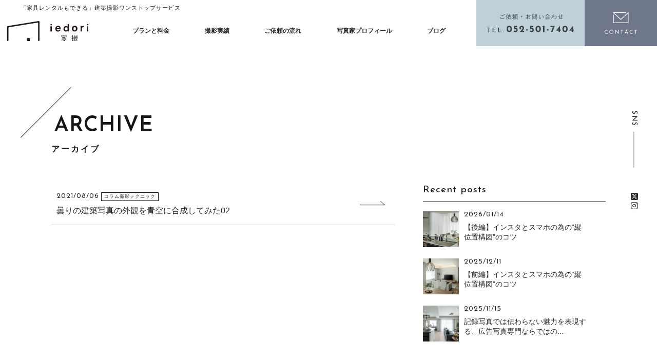

--- FILE ---
content_type: text/html; charset=UTF-8
request_url: https://iedori.jp/tag/%E3%83%95%E3%82%A9%E3%83%88%E3%82%B7%E3%83%A7%E3%83%83%E3%83%97%E3%80%80%E9%9D%92%E7%A9%BA%E3%81%AB%E3%81%99%E3%82%8B/
body_size: 9532
content:
<!DOCTYPE html>
<html lang="ja">
<head prefix="og: //ogp.me/ns# fb: //ogp.me/ns/fb# website: //ogp.me/ns/v#">
<meta charset="UTF-8">
<meta http-equiv="X-UA-Compatible" content="IE=edge,chrome=1">
<meta name="viewport" content="width=device-width">
<meta name="description" content="建築撮影を、  家具レンタル＆コーディネートから。 愛知 名古屋 岐阜 三重の住宅撮影・建築撮影・竣工撮影のワンストップサービス「iedori イエドリ（家撮）」">
<meta name="thumbnail" content="https://iedori.jp/wp/wp-content/themes/iedori2024/images/og-image.png" />
<link rel="apple-touch-icon" href="https://iedori.jp/wp/wp-content/themes/iedori2024/images/apple-touch-icon.png">
<link rel="shortcut icon" href="">

<link rel="stylesheet" href="https://iedori.jp/wp/wp-content/themes/iedori2024/scss/style.css?20260123-2324" media="all">
<link rel="stylesheet" href="https://iedori.jp/wp/wp-content/themes/iedori2024/css/animate.min.css">
<link rel="stylesheet" href="https://iedori.jp/wp/wp-content/themes/iedori2024/css/aos.css">
<link rel="stylesheet" href="//use.fontawesome.com/releases/v5.6.1/css/all.css">
<link rel="stylesheet" href="//cdnjs.cloudflare.com/ajax/libs/Swiper/3.4.1/css/swiper.min.css">
<script src="//ajax.googleapis.com/ajax/libs/jquery/3.3.1/jquery.min.js"></script>
<script src="https://kit.fontawesome.com/d27421358b.js" crossorigin="anonymous"></script>
<!-- Twitter Card -->
<meta name="twitter:card" content="summary_large_image">
<meta name="twitter:image" content="https://iedori.jp/wp/wp-content/themes/iedori2024/images/og-image.jpg">
<meta name="twitter:domain" content="iedori.jp">
<meta name="twitter:image:width" content="<br />
<b>Warning</b>:  Undefined variable $width in <b>/home/alternac/iedori.jp/public_html/wp/wp-content/themes/iedori2024/ogp.php</b> on line <b>36</b><br />
">
<meta name="twitter:image:height" content="<br />
<b>Warning</b>:  Undefined variable $height in <b>/home/alternac/iedori.jp/public_html/wp/wp-content/themes/iedori2024/ogp.php</b> on line <b>37</b><br />
">
<meta name="twitter:creator" content="@kooiedori">
<meta name="twitter:site" content="@kooiedori">
<meta name="twitter:title" content="イエドリ（家撮）家具レンタルも可能な建築撮影「iedori」愛知 名古屋の住宅撮影">
<meta name="twitter:description" content="建築撮影を、  家具レンタル＆コーディネートから。 愛知 名古屋 岐阜 三重の住宅撮影・建築撮影・竣工撮影のワンストップサービス「iedori イエドリ（家撮）」">
<meta name="twitter:url" content="https://iedori.jp/2021/08/%e6%9b%87%e3%82%8a%e3%81%ae%e5%bb%ba%e7%af%89%e5%86%99%e7%9c%9f%e3%81%ae%e5%a4%96%e8%a6%b3%e3%82%92%e9%9d%92%e7%a9%ba%e3%81%ab%e5%90%88%e6%88%90%e3%81%97%e3%81%a6%e3%81%bf%e3%81%9f02/">
<!-- OGP -->
<meta property="og:title" content="イエドリ（家撮）家具レンタルも可能な建築撮影「iedori」愛知 名古屋の住宅撮影">
<meta property="og:description" content="建築撮影を、  家具レンタル＆コーディネートから。 愛知 名古屋 岐阜 三重の住宅撮影・建築撮影・竣工撮影のワンストップサービス「iedori イエドリ（家撮）」">
<meta property="og:type" content="website">
<meta property="og:url" content="https://iedori.jp/2021/08/%e6%9b%87%e3%82%8a%e3%81%ae%e5%bb%ba%e7%af%89%e5%86%99%e7%9c%9f%e3%81%ae%e5%a4%96%e8%a6%b3%e3%82%92%e9%9d%92%e7%a9%ba%e3%81%ab%e5%90%88%e6%88%90%e3%81%97%e3%81%a6%e3%81%bf%e3%81%9f02/">
<meta property="og:image" content="https://iedori.jp/wp/wp-content/themes/iedori2024/images/fb-image.jpg">
<meta property="og:site_name" content="イエドリ（家撮）家具レンタルも可能な建築撮影「iedori」愛知 名古屋の住宅撮影">
<meta property="fb:app_id" content="223990615379704">
<meta property="og:locale" content="ja_JP">
<!-- /OGP -->

		<!-- All in One SEO 4.7.7 - aioseo.com -->
		<title>フォトショップ 青空にする - イエドリ（家撮）家具レンタルも可能な建築撮影「iedori」愛知 名古屋の住宅撮影</title>
	<meta name="robots" content="max-image-preview:large" />
	<link rel="canonical" href="https://iedori.jp/tag/%e3%83%95%e3%82%a9%e3%83%88%e3%82%b7%e3%83%a7%e3%83%83%e3%83%97%e3%80%80%e9%9d%92%e7%a9%ba%e3%81%ab%e3%81%99%e3%82%8b/" />
	<meta name="generator" content="All in One SEO (AIOSEO) 4.7.7" />
		<script type="application/ld+json" class="aioseo-schema">
			{"@context":"https:\/\/schema.org","@graph":[{"@type":"BreadcrumbList","@id":"https:\/\/iedori.jp\/tag\/%E3%83%95%E3%82%A9%E3%83%88%E3%82%B7%E3%83%A7%E3%83%83%E3%83%97%E3%80%80%E9%9D%92%E7%A9%BA%E3%81%AB%E3%81%99%E3%82%8B\/#breadcrumblist","itemListElement":[{"@type":"ListItem","@id":"https:\/\/iedori.jp\/#listItem","position":1,"name":"\u5bb6","item":"https:\/\/iedori.jp\/","nextItem":{"@type":"ListItem","@id":"https:\/\/iedori.jp\/tag\/%e3%83%95%e3%82%a9%e3%83%88%e3%82%b7%e3%83%a7%e3%83%83%e3%83%97%e3%80%80%e9%9d%92%e7%a9%ba%e3%81%ab%e3%81%99%e3%82%8b\/#listItem","name":"\u30d5\u30a9\u30c8\u30b7\u30e7\u30c3\u30d7\u3000\u9752\u7a7a\u306b\u3059\u308b"}},{"@type":"ListItem","@id":"https:\/\/iedori.jp\/tag\/%e3%83%95%e3%82%a9%e3%83%88%e3%82%b7%e3%83%a7%e3%83%83%e3%83%97%e3%80%80%e9%9d%92%e7%a9%ba%e3%81%ab%e3%81%99%e3%82%8b\/#listItem","position":2,"name":"\u30d5\u30a9\u30c8\u30b7\u30e7\u30c3\u30d7\u3000\u9752\u7a7a\u306b\u3059\u308b","previousItem":{"@type":"ListItem","@id":"https:\/\/iedori.jp\/#listItem","name":"\u5bb6"}}]},{"@type":"CollectionPage","@id":"https:\/\/iedori.jp\/tag\/%E3%83%95%E3%82%A9%E3%83%88%E3%82%B7%E3%83%A7%E3%83%83%E3%83%97%E3%80%80%E9%9D%92%E7%A9%BA%E3%81%AB%E3%81%99%E3%82%8B\/#collectionpage","url":"https:\/\/iedori.jp\/tag\/%E3%83%95%E3%82%A9%E3%83%88%E3%82%B7%E3%83%A7%E3%83%83%E3%83%97%E3%80%80%E9%9D%92%E7%A9%BA%E3%81%AB%E3%81%99%E3%82%8B\/","name":"\u30d5\u30a9\u30c8\u30b7\u30e7\u30c3\u30d7 \u9752\u7a7a\u306b\u3059\u308b - \u30a4\u30a8\u30c9\u30ea\uff08\u5bb6\u64ae\uff09\u5bb6\u5177\u30ec\u30f3\u30bf\u30eb\u3082\u53ef\u80fd\u306a\u5efa\u7bc9\u64ae\u5f71\u300ciedori\u300d\u611b\u77e5 \u540d\u53e4\u5c4b\u306e\u4f4f\u5b85\u64ae\u5f71","inLanguage":"ja","isPartOf":{"@id":"https:\/\/iedori.jp\/#website"},"breadcrumb":{"@id":"https:\/\/iedori.jp\/tag\/%E3%83%95%E3%82%A9%E3%83%88%E3%82%B7%E3%83%A7%E3%83%83%E3%83%97%E3%80%80%E9%9D%92%E7%A9%BA%E3%81%AB%E3%81%99%E3%82%8B\/#breadcrumblist"}},{"@type":"Organization","@id":"https:\/\/iedori.jp\/#organization","name":"\u30a4\u30a8\u30c9\u30ea\uff08\u5bb6\u64ae\uff09\u5bb6\u5177\u30ec\u30f3\u30bf\u30eb\u3082\u53ef\u80fd\u306a\u5efa\u7bc9\u64ae\u5f71\u300ciedori\u300d\u611b\u77e5 \u540d\u53e4\u5c4b\u306e\u4f4f\u5b85\u64ae\u5f71","description":"\u5efa\u7bc9\u64ae\u5f71\u3092\u3001  \u5bb6\u5177\u30ec\u30f3\u30bf\u30eb\uff06\u30b3\u30fc\u30c7\u30a3\u30cd\u30fc\u30c8\u304b\u3089\u3002 \u611b\u77e5 \u540d\u53e4\u5c4b \u5c90\u961c \u4e09\u91cd\u306e\u4f4f\u5b85\u64ae\u5f71\u30fb\u5efa\u7bc9\u64ae\u5f71\u30fb\u7ae3\u5de5\u64ae\u5f71\u306e\u30ef\u30f3\u30b9\u30c8\u30c3\u30d7\u30b5\u30fc\u30d3\u30b9\u300ciedori \u30a4\u30a8\u30c9\u30ea\uff08\u5bb6\u64ae\uff09\u300d","url":"https:\/\/iedori.jp\/","logo":{"@type":"ImageObject","url":"https:\/\/iedori.jp\/wp\/wp-content\/uploads\/2024\/12\/iedori01.png","@id":"https:\/\/iedori.jp\/tag\/%E3%83%95%E3%82%A9%E3%83%88%E3%82%B7%E3%83%A7%E3%83%83%E3%83%97%E3%80%80%E9%9D%92%E7%A9%BA%E3%81%AB%E3%81%99%E3%82%8B\/#organizationLogo"},"image":{"@id":"https:\/\/iedori.jp\/tag\/%E3%83%95%E3%82%A9%E3%83%88%E3%82%B7%E3%83%A7%E3%83%83%E3%83%97%E3%80%80%E9%9D%92%E7%A9%BA%E3%81%AB%E3%81%99%E3%82%8B\/#organizationLogo"},"sameAs":["https:\/\/www.facebook.com\/kooiedori","https:\/\/twitter.com\/kooiedori","https:\/\/www.instagram.com\/kooiedori"]},{"@type":"WebSite","@id":"https:\/\/iedori.jp\/#website","url":"https:\/\/iedori.jp\/","name":"\u30a4\u30a8\u30c9\u30ea\uff08\u5bb6\u64ae\uff09\u5bb6\u5177\u30ec\u30f3\u30bf\u30eb\u3082\u53ef\u80fd\u306a\u5efa\u7bc9\u64ae\u5f71\u300ciedori\u300d\u611b\u77e5 \u540d\u53e4\u5c4b\u306e\u4f4f\u5b85\u64ae\u5f71","description":"\u5efa\u7bc9\u64ae\u5f71\u3092\u3001  \u5bb6\u5177\u30ec\u30f3\u30bf\u30eb\uff06\u30b3\u30fc\u30c7\u30a3\u30cd\u30fc\u30c8\u304b\u3089\u3002 \u611b\u77e5 \u540d\u53e4\u5c4b \u5c90\u961c \u4e09\u91cd\u306e\u4f4f\u5b85\u64ae\u5f71\u30fb\u5efa\u7bc9\u64ae\u5f71\u30fb\u7ae3\u5de5\u64ae\u5f71\u306e\u30ef\u30f3\u30b9\u30c8\u30c3\u30d7\u30b5\u30fc\u30d3\u30b9\u300ciedori \u30a4\u30a8\u30c9\u30ea\uff08\u5bb6\u64ae\uff09\u300d","inLanguage":"ja","publisher":{"@id":"https:\/\/iedori.jp\/#organization"}}]}
		</script>
		<!-- All in One SEO -->

		<!-- This site uses the Google Analytics by MonsterInsights plugin v9.11.1 - Using Analytics tracking - https://www.monsterinsights.com/ -->
		<!-- Note: MonsterInsights is not currently configured on this site. The site owner needs to authenticate with Google Analytics in the MonsterInsights settings panel. -->
					<!-- No tracking code set -->
				<!-- / Google Analytics by MonsterInsights -->
		<script type="text/javascript">
/* <![CDATA[ */
window._wpemojiSettings = {"baseUrl":"https:\/\/s.w.org\/images\/core\/emoji\/15.0.3\/72x72\/","ext":".png","svgUrl":"https:\/\/s.w.org\/images\/core\/emoji\/15.0.3\/svg\/","svgExt":".svg","source":{"concatemoji":"https:\/\/iedori.jp\/wp\/wp-includes\/js\/wp-emoji-release.min.js?ver=6.5.7"}};
/*! This file is auto-generated */
!function(i,n){var o,s,e;function c(e){try{var t={supportTests:e,timestamp:(new Date).valueOf()};sessionStorage.setItem(o,JSON.stringify(t))}catch(e){}}function p(e,t,n){e.clearRect(0,0,e.canvas.width,e.canvas.height),e.fillText(t,0,0);var t=new Uint32Array(e.getImageData(0,0,e.canvas.width,e.canvas.height).data),r=(e.clearRect(0,0,e.canvas.width,e.canvas.height),e.fillText(n,0,0),new Uint32Array(e.getImageData(0,0,e.canvas.width,e.canvas.height).data));return t.every(function(e,t){return e===r[t]})}function u(e,t,n){switch(t){case"flag":return n(e,"\ud83c\udff3\ufe0f\u200d\u26a7\ufe0f","\ud83c\udff3\ufe0f\u200b\u26a7\ufe0f")?!1:!n(e,"\ud83c\uddfa\ud83c\uddf3","\ud83c\uddfa\u200b\ud83c\uddf3")&&!n(e,"\ud83c\udff4\udb40\udc67\udb40\udc62\udb40\udc65\udb40\udc6e\udb40\udc67\udb40\udc7f","\ud83c\udff4\u200b\udb40\udc67\u200b\udb40\udc62\u200b\udb40\udc65\u200b\udb40\udc6e\u200b\udb40\udc67\u200b\udb40\udc7f");case"emoji":return!n(e,"\ud83d\udc26\u200d\u2b1b","\ud83d\udc26\u200b\u2b1b")}return!1}function f(e,t,n){var r="undefined"!=typeof WorkerGlobalScope&&self instanceof WorkerGlobalScope?new OffscreenCanvas(300,150):i.createElement("canvas"),a=r.getContext("2d",{willReadFrequently:!0}),o=(a.textBaseline="top",a.font="600 32px Arial",{});return e.forEach(function(e){o[e]=t(a,e,n)}),o}function t(e){var t=i.createElement("script");t.src=e,t.defer=!0,i.head.appendChild(t)}"undefined"!=typeof Promise&&(o="wpEmojiSettingsSupports",s=["flag","emoji"],n.supports={everything:!0,everythingExceptFlag:!0},e=new Promise(function(e){i.addEventListener("DOMContentLoaded",e,{once:!0})}),new Promise(function(t){var n=function(){try{var e=JSON.parse(sessionStorage.getItem(o));if("object"==typeof e&&"number"==typeof e.timestamp&&(new Date).valueOf()<e.timestamp+604800&&"object"==typeof e.supportTests)return e.supportTests}catch(e){}return null}();if(!n){if("undefined"!=typeof Worker&&"undefined"!=typeof OffscreenCanvas&&"undefined"!=typeof URL&&URL.createObjectURL&&"undefined"!=typeof Blob)try{var e="postMessage("+f.toString()+"("+[JSON.stringify(s),u.toString(),p.toString()].join(",")+"));",r=new Blob([e],{type:"text/javascript"}),a=new Worker(URL.createObjectURL(r),{name:"wpTestEmojiSupports"});return void(a.onmessage=function(e){c(n=e.data),a.terminate(),t(n)})}catch(e){}c(n=f(s,u,p))}t(n)}).then(function(e){for(var t in e)n.supports[t]=e[t],n.supports.everything=n.supports.everything&&n.supports[t],"flag"!==t&&(n.supports.everythingExceptFlag=n.supports.everythingExceptFlag&&n.supports[t]);n.supports.everythingExceptFlag=n.supports.everythingExceptFlag&&!n.supports.flag,n.DOMReady=!1,n.readyCallback=function(){n.DOMReady=!0}}).then(function(){return e}).then(function(){var e;n.supports.everything||(n.readyCallback(),(e=n.source||{}).concatemoji?t(e.concatemoji):e.wpemoji&&e.twemoji&&(t(e.twemoji),t(e.wpemoji)))}))}((window,document),window._wpemojiSettings);
/* ]]> */
</script>
<style id='wp-emoji-styles-inline-css' type='text/css'>

	img.wp-smiley, img.emoji {
		display: inline !important;
		border: none !important;
		box-shadow: none !important;
		height: 1em !important;
		width: 1em !important;
		margin: 0 0.07em !important;
		vertical-align: -0.1em !important;
		background: none !important;
		padding: 0 !important;
	}
</style>
<link rel='stylesheet' id='wp-block-library-css' href='https://iedori.jp/wp/wp-includes/css/dist/block-library/style.min.css?ver=6.5.7' type='text/css' media='all' />
<style id='classic-theme-styles-inline-css' type='text/css'>
/*! This file is auto-generated */
.wp-block-button__link{color:#fff;background-color:#32373c;border-radius:9999px;box-shadow:none;text-decoration:none;padding:calc(.667em + 2px) calc(1.333em + 2px);font-size:1.125em}.wp-block-file__button{background:#32373c;color:#fff;text-decoration:none}
</style>
<style id='global-styles-inline-css' type='text/css'>
body{--wp--preset--color--black: #000000;--wp--preset--color--cyan-bluish-gray: #abb8c3;--wp--preset--color--white: #ffffff;--wp--preset--color--pale-pink: #f78da7;--wp--preset--color--vivid-red: #cf2e2e;--wp--preset--color--luminous-vivid-orange: #ff6900;--wp--preset--color--luminous-vivid-amber: #fcb900;--wp--preset--color--light-green-cyan: #7bdcb5;--wp--preset--color--vivid-green-cyan: #00d084;--wp--preset--color--pale-cyan-blue: #8ed1fc;--wp--preset--color--vivid-cyan-blue: #0693e3;--wp--preset--color--vivid-purple: #9b51e0;--wp--preset--gradient--vivid-cyan-blue-to-vivid-purple: linear-gradient(135deg,rgba(6,147,227,1) 0%,rgb(155,81,224) 100%);--wp--preset--gradient--light-green-cyan-to-vivid-green-cyan: linear-gradient(135deg,rgb(122,220,180) 0%,rgb(0,208,130) 100%);--wp--preset--gradient--luminous-vivid-amber-to-luminous-vivid-orange: linear-gradient(135deg,rgba(252,185,0,1) 0%,rgba(255,105,0,1) 100%);--wp--preset--gradient--luminous-vivid-orange-to-vivid-red: linear-gradient(135deg,rgba(255,105,0,1) 0%,rgb(207,46,46) 100%);--wp--preset--gradient--very-light-gray-to-cyan-bluish-gray: linear-gradient(135deg,rgb(238,238,238) 0%,rgb(169,184,195) 100%);--wp--preset--gradient--cool-to-warm-spectrum: linear-gradient(135deg,rgb(74,234,220) 0%,rgb(151,120,209) 20%,rgb(207,42,186) 40%,rgb(238,44,130) 60%,rgb(251,105,98) 80%,rgb(254,248,76) 100%);--wp--preset--gradient--blush-light-purple: linear-gradient(135deg,rgb(255,206,236) 0%,rgb(152,150,240) 100%);--wp--preset--gradient--blush-bordeaux: linear-gradient(135deg,rgb(254,205,165) 0%,rgb(254,45,45) 50%,rgb(107,0,62) 100%);--wp--preset--gradient--luminous-dusk: linear-gradient(135deg,rgb(255,203,112) 0%,rgb(199,81,192) 50%,rgb(65,88,208) 100%);--wp--preset--gradient--pale-ocean: linear-gradient(135deg,rgb(255,245,203) 0%,rgb(182,227,212) 50%,rgb(51,167,181) 100%);--wp--preset--gradient--electric-grass: linear-gradient(135deg,rgb(202,248,128) 0%,rgb(113,206,126) 100%);--wp--preset--gradient--midnight: linear-gradient(135deg,rgb(2,3,129) 0%,rgb(40,116,252) 100%);--wp--preset--font-size--small: 13px;--wp--preset--font-size--medium: 20px;--wp--preset--font-size--large: 36px;--wp--preset--font-size--x-large: 42px;--wp--preset--spacing--20: 0.44rem;--wp--preset--spacing--30: 0.67rem;--wp--preset--spacing--40: 1rem;--wp--preset--spacing--50: 1.5rem;--wp--preset--spacing--60: 2.25rem;--wp--preset--spacing--70: 3.38rem;--wp--preset--spacing--80: 5.06rem;--wp--preset--shadow--natural: 6px 6px 9px rgba(0, 0, 0, 0.2);--wp--preset--shadow--deep: 12px 12px 50px rgba(0, 0, 0, 0.4);--wp--preset--shadow--sharp: 6px 6px 0px rgba(0, 0, 0, 0.2);--wp--preset--shadow--outlined: 6px 6px 0px -3px rgba(255, 255, 255, 1), 6px 6px rgba(0, 0, 0, 1);--wp--preset--shadow--crisp: 6px 6px 0px rgba(0, 0, 0, 1);}:where(.is-layout-flex){gap: 0.5em;}:where(.is-layout-grid){gap: 0.5em;}body .is-layout-flex{display: flex;}body .is-layout-flex{flex-wrap: wrap;align-items: center;}body .is-layout-flex > *{margin: 0;}body .is-layout-grid{display: grid;}body .is-layout-grid > *{margin: 0;}:where(.wp-block-columns.is-layout-flex){gap: 2em;}:where(.wp-block-columns.is-layout-grid){gap: 2em;}:where(.wp-block-post-template.is-layout-flex){gap: 1.25em;}:where(.wp-block-post-template.is-layout-grid){gap: 1.25em;}.has-black-color{color: var(--wp--preset--color--black) !important;}.has-cyan-bluish-gray-color{color: var(--wp--preset--color--cyan-bluish-gray) !important;}.has-white-color{color: var(--wp--preset--color--white) !important;}.has-pale-pink-color{color: var(--wp--preset--color--pale-pink) !important;}.has-vivid-red-color{color: var(--wp--preset--color--vivid-red) !important;}.has-luminous-vivid-orange-color{color: var(--wp--preset--color--luminous-vivid-orange) !important;}.has-luminous-vivid-amber-color{color: var(--wp--preset--color--luminous-vivid-amber) !important;}.has-light-green-cyan-color{color: var(--wp--preset--color--light-green-cyan) !important;}.has-vivid-green-cyan-color{color: var(--wp--preset--color--vivid-green-cyan) !important;}.has-pale-cyan-blue-color{color: var(--wp--preset--color--pale-cyan-blue) !important;}.has-vivid-cyan-blue-color{color: var(--wp--preset--color--vivid-cyan-blue) !important;}.has-vivid-purple-color{color: var(--wp--preset--color--vivid-purple) !important;}.has-black-background-color{background-color: var(--wp--preset--color--black) !important;}.has-cyan-bluish-gray-background-color{background-color: var(--wp--preset--color--cyan-bluish-gray) !important;}.has-white-background-color{background-color: var(--wp--preset--color--white) !important;}.has-pale-pink-background-color{background-color: var(--wp--preset--color--pale-pink) !important;}.has-vivid-red-background-color{background-color: var(--wp--preset--color--vivid-red) !important;}.has-luminous-vivid-orange-background-color{background-color: var(--wp--preset--color--luminous-vivid-orange) !important;}.has-luminous-vivid-amber-background-color{background-color: var(--wp--preset--color--luminous-vivid-amber) !important;}.has-light-green-cyan-background-color{background-color: var(--wp--preset--color--light-green-cyan) !important;}.has-vivid-green-cyan-background-color{background-color: var(--wp--preset--color--vivid-green-cyan) !important;}.has-pale-cyan-blue-background-color{background-color: var(--wp--preset--color--pale-cyan-blue) !important;}.has-vivid-cyan-blue-background-color{background-color: var(--wp--preset--color--vivid-cyan-blue) !important;}.has-vivid-purple-background-color{background-color: var(--wp--preset--color--vivid-purple) !important;}.has-black-border-color{border-color: var(--wp--preset--color--black) !important;}.has-cyan-bluish-gray-border-color{border-color: var(--wp--preset--color--cyan-bluish-gray) !important;}.has-white-border-color{border-color: var(--wp--preset--color--white) !important;}.has-pale-pink-border-color{border-color: var(--wp--preset--color--pale-pink) !important;}.has-vivid-red-border-color{border-color: var(--wp--preset--color--vivid-red) !important;}.has-luminous-vivid-orange-border-color{border-color: var(--wp--preset--color--luminous-vivid-orange) !important;}.has-luminous-vivid-amber-border-color{border-color: var(--wp--preset--color--luminous-vivid-amber) !important;}.has-light-green-cyan-border-color{border-color: var(--wp--preset--color--light-green-cyan) !important;}.has-vivid-green-cyan-border-color{border-color: var(--wp--preset--color--vivid-green-cyan) !important;}.has-pale-cyan-blue-border-color{border-color: var(--wp--preset--color--pale-cyan-blue) !important;}.has-vivid-cyan-blue-border-color{border-color: var(--wp--preset--color--vivid-cyan-blue) !important;}.has-vivid-purple-border-color{border-color: var(--wp--preset--color--vivid-purple) !important;}.has-vivid-cyan-blue-to-vivid-purple-gradient-background{background: var(--wp--preset--gradient--vivid-cyan-blue-to-vivid-purple) !important;}.has-light-green-cyan-to-vivid-green-cyan-gradient-background{background: var(--wp--preset--gradient--light-green-cyan-to-vivid-green-cyan) !important;}.has-luminous-vivid-amber-to-luminous-vivid-orange-gradient-background{background: var(--wp--preset--gradient--luminous-vivid-amber-to-luminous-vivid-orange) !important;}.has-luminous-vivid-orange-to-vivid-red-gradient-background{background: var(--wp--preset--gradient--luminous-vivid-orange-to-vivid-red) !important;}.has-very-light-gray-to-cyan-bluish-gray-gradient-background{background: var(--wp--preset--gradient--very-light-gray-to-cyan-bluish-gray) !important;}.has-cool-to-warm-spectrum-gradient-background{background: var(--wp--preset--gradient--cool-to-warm-spectrum) !important;}.has-blush-light-purple-gradient-background{background: var(--wp--preset--gradient--blush-light-purple) !important;}.has-blush-bordeaux-gradient-background{background: var(--wp--preset--gradient--blush-bordeaux) !important;}.has-luminous-dusk-gradient-background{background: var(--wp--preset--gradient--luminous-dusk) !important;}.has-pale-ocean-gradient-background{background: var(--wp--preset--gradient--pale-ocean) !important;}.has-electric-grass-gradient-background{background: var(--wp--preset--gradient--electric-grass) !important;}.has-midnight-gradient-background{background: var(--wp--preset--gradient--midnight) !important;}.has-small-font-size{font-size: var(--wp--preset--font-size--small) !important;}.has-medium-font-size{font-size: var(--wp--preset--font-size--medium) !important;}.has-large-font-size{font-size: var(--wp--preset--font-size--large) !important;}.has-x-large-font-size{font-size: var(--wp--preset--font-size--x-large) !important;}
.wp-block-navigation a:where(:not(.wp-element-button)){color: inherit;}
:where(.wp-block-post-template.is-layout-flex){gap: 1.25em;}:where(.wp-block-post-template.is-layout-grid){gap: 1.25em;}
:where(.wp-block-columns.is-layout-flex){gap: 2em;}:where(.wp-block-columns.is-layout-grid){gap: 2em;}
.wp-block-pullquote{font-size: 1.5em;line-height: 1.6;}
</style>
<link rel='stylesheet' id='wp-pagenavi-css' href='https://iedori.jp/wp/wp-content/plugins/wp-pagenavi/pagenavi-css.css?ver=2.70' type='text/css' media='all' />
<link rel='stylesheet' id='parent-style-css' href='https://iedori.jp/wp/wp-content/themes/iedori2024/style.css?ver=6.5.7' type='text/css' media='all' />
<link rel='stylesheet' id='child-style-css' href='https://iedori.jp/wp/wp-content/themes/iedori2024/style.css?ver=6.5.7' type='text/css' media='all' />
<link rel="https://api.w.org/" href="https://iedori.jp/wp-json/" /><link rel="alternate" type="application/json" href="https://iedori.jp/wp-json/wp/v2/tags/224" /><!-- Global site tag (gtag.js) - Google Analytics -->
<script async src="https://www.googletagmanager.com/gtag/js?id=UA-163332148-1"></script>
<script>
  window.dataLayer = window.dataLayer || [];
  function gtag(){dataLayer.push(arguments);}
  gtag('js', new Date());

  gtag('config', 'UA-163332148-1');
</script>
</head>
<body data-rsssl=1 id="page">
<div id="wrapper">
<header>
<div class="description">
 <p>「家具レンタルもできる」建築撮影ワンストップサービス</p>
</div>
<div class="header spNone">
<div class="headerInner">
<div class="site-logo"><a href="https://iedori.jp">イエドリ（家撮）家具レンタルも可能な建築撮影「iedori」愛知 名古屋の住宅撮影</a></div>
 <nav class="gnav">
  <ul class="gnav__menu">
			<li><a href="https://iedori.jp/price">プランと料金</a></li>
			<li><a href="https://iedori.jp/works">撮影実績</a></li>
			<li><a href="https://iedori.jp/flow">ご依頼の流れ</a></li>
			<li><a href="https://iedori.jp/profile">写真家プロフィール</a></li>
			<li><a href="https://iedori.jp/blog">ブログ</a></li>
  </ul>
 </nav>
 <div class="headerLink">
  <a class="tel" href="tel:0525017404">電話をかける</a>
  <a class="mail" href="https://iedori.jp/contact">お問い合わせ</a>
 </div>
</div>
</div>
<div class="header pcNone">
<div class="headerInner">
<h1 class="site-logo"><a href="https://iedori.jp">イエドリ（家撮）家具レンタルも可能な建築撮影「iedori」愛知 名古屋の住宅撮影</a></h1>
</div>
<!--sp_togle-->
<div class="pcNone">
<div id="sp-toggle">
 <div>
  <span></span>
  <span></span>
  <span></span>
 </div>
</div>
<div id="sp-gnav">
<div class="home">
 <a href="https://iedori.jp">イエドリ（家撮）家具レンタルも可能な建築撮影「iedori」愛知 名古屋の住宅撮影</a>
</div>
 <nav>
  <ul>
			<li><a href="https://iedori.jp/price">プランと料金</a></li>
			<li><a href="https://iedori.jp/works">撮影実績</a></li>
			<li><a href="https://iedori.jp/flow">ご依頼の流れ</a></li>
			<li><a href="https://iedori.jp/profile">写真家プロフィール</a></li>
			<li><a href="https://iedori.jp/blog">ブログ</a></li>
			<li><a href="https://iedori.jp/news">お知らせ</a></li>
			<li><a href="https://iedori.jp/faq">よくあるご質問</a></li>
  </ul>
  <ul class="submenu">
			<li><a href="https://iedori.jp/company">会社概要</a></li>
			<li><a href="https://iedori.jp/privacy">プライバシーポリシー</a></li>
			<li><a href="https://iedori.jp/terms">サイト利用規約</a></li>
  </ul>
 </nav>
 <div class="icon">
  <a class="twitter" href="https://twitter.com/kooiedori" target="_blank"><i class="fab fa-twitter"></i></a><a class="insta" href="https://www.instagram.com/kooiedori" target="_blank"><i class="fab fa-instagram"></i></a><a class="fb" href="https://www.facebook.com/kooiedori" target="_blank"><i class="fab fa-facebook-f"></i></a>
 </div>
 <div class="corp_logo"><a href="https://www.st-koo.co.jp/" target="_blank"></a></div>
 <div class="headerLink">
  <a class="tel" href="tel:">電話をかける</a>
  <a class="mail" href="https://iedori.jp/contact">お問い合わせ</a>
 </div>
</div>
</div></div>
</header> 
<article>
<div class="content">
<div class="sideSNS">
 <div class="rl gothic">SNS</div>
 <div class="icon">
  <a class="twitter" href="https://twitter.com/kooiedori" target="_blank" title="X"><i class="fa-brands fa-square-x-twitter"></i></a>
  <a class="insta" href="https://www.instagram.com/kooiedori/" target="_blank" title="Instagram"><i class="fab fa-instagram"></i></a>
<!--
  <a class="fb" href="https://www.facebook.com/kooiedori" target="_blank" title="facebook"><i class="fab fa-facebook-f"></i></a>
-->
 </div>
</div>
<div class="pageTitle_b archive wow fadeIn">
<div class="inner">
 <h1 class="h2 wow fadeInUpMin">アーカイブ</h1>
</div>
</div>

<div class="contentArea sidebar">
<div class="wrap">
<div class="mainArea">
	<ul class="archive wow fadeInUpMin">
			<li><a href="https://iedori.jp/2021/08/%e6%9b%87%e3%82%8a%e3%81%ae%e5%bb%ba%e7%af%89%e5%86%99%e7%9c%9f%e3%81%ae%e5%a4%96%e8%a6%b3%e3%82%92%e9%9d%92%e7%a9%ba%e3%81%ab%e5%90%88%e6%88%90%e3%81%97%e3%81%a6%e3%81%bf%e3%81%9f02/">
			<div class="postInfo">
				<span class="news-date txtS gothic">2021/08/06</span>
				<span class="news-cat gothic">コラム撮影テクニック</span>
			</div>
			<div class="postTitle">
   曇りの建築写真の外観を青空に合成してみた02   </div>
  </a></li>
					</ul>
	<div class="pager">
		</div>
</div>
<aside class="sideArea">
<div class="sideBlock">
<p class="gothic txtM border mt0">Recent posts</p>
		<ul>
				<li class="img"><a href="https://iedori.jp/2026/01/%e3%80%90%e5%be%8c%e7%b7%a8%e3%80%91%e3%82%a4%e3%83%b3%e3%82%b9%e3%82%bf%e3%81%a8%e3%82%b9%e3%83%9e%e3%83%9b%e3%81%ae%e7%82%ba%e3%81%ae%e7%b8%a6%e4%bd%8d%e7%bd%ae%e6%a7%8b%e5%9b%b3/">
		 <div class="thumbnail">
    <img width="5088" height="3392" src="https://iedori.jp/wp/wp-content/uploads/2025/09/03_LDK_13.jpg" class="attachment-post-thumbnail size-post-thumbnail wp-post-image" alt="豊田市注文住宅撮影 住宅撮影豊田市 豊田市建物撮影 豊田市建築写真 豊田市竣工写真 豊田市竣工撮影 豊田市建物撮影 豊田市住宅撮影 名古屋住宅撮影 名古屋戸建撮影 名古屋注文住宅撮影 名古屋建築写真 名古屋竣工撮影 名古屋竣工写真" decoding="async" loading="lazy" srcset="https://iedori.jp/wp/wp-content/uploads/2025/09/03_LDK_13.jpg 5088w, https://iedori.jp/wp/wp-content/uploads/2025/09/03_LDK_13-300x200.jpg 300w, https://iedori.jp/wp/wp-content/uploads/2025/09/03_LDK_13-1024x683.jpg 1024w, https://iedori.jp/wp/wp-content/uploads/2025/09/03_LDK_13-768x512.jpg 768w, https://iedori.jp/wp/wp-content/uploads/2025/09/03_LDK_13-1536x1024.jpg 1536w, https://iedori.jp/wp/wp-content/uploads/2025/09/03_LDK_13-2048x1365.jpg 2048w" sizes="(max-width: 5088px) 100vw, 5088px" />   </div>
			<div class="postInfo">
				<span class="news-date txtS gothic block">2026/01/14</span>
			 <div class="postTitle">
   【後編】インスタとスマホの為の“縦位置構図”のコツ    </div>
			</div>
  </a></li>
				<li class="img"><a href="https://iedori.jp/2025/12/%e3%80%90%e5%89%8d%e7%b7%a8%e3%80%91%e3%82%a4%e3%83%b3%e3%82%b9%e3%82%bf%e3%81%a8%e3%82%b9%e3%83%9e%e3%83%9b%e3%81%ae%e7%82%ba%e3%81%ae%e7%b8%a6%e4%bd%8d%e7%bd%ae%e6%a7%8b%e5%9b%b3/">
		 <div class="thumbnail">
    <img width="8192" height="5464" src="https://iedori.jp/wp/wp-content/uploads/2025/09/03_LDK_07.jpg" class="attachment-post-thumbnail size-post-thumbnail wp-post-image" alt="豊田市注文住宅撮影 住宅撮影豊田市 豊田市建物撮影 豊田市建築写真 豊田市竣工写真 豊田市竣工撮影 豊田市建物撮影 豊田市住宅撮影 名古屋住宅撮影 名古屋戸建撮影 名古屋注文住宅撮影 名古屋建築写真 名古屋竣工撮影 名古屋竣工写真" decoding="async" loading="lazy" srcset="https://iedori.jp/wp/wp-content/uploads/2025/09/03_LDK_07.jpg 8192w, https://iedori.jp/wp/wp-content/uploads/2025/09/03_LDK_07-300x200.jpg 300w, https://iedori.jp/wp/wp-content/uploads/2025/09/03_LDK_07-1024x683.jpg 1024w, https://iedori.jp/wp/wp-content/uploads/2025/09/03_LDK_07-768x512.jpg 768w, https://iedori.jp/wp/wp-content/uploads/2025/09/03_LDK_07-1536x1025.jpg 1536w, https://iedori.jp/wp/wp-content/uploads/2025/09/03_LDK_07-2048x1366.jpg 2048w" sizes="(max-width: 8192px) 100vw, 8192px" />   </div>
			<div class="postInfo">
				<span class="news-date txtS gothic block">2025/12/11</span>
			 <div class="postTitle">
   【前編】インスタとスマホの為の“縦位置構図”のコツ    </div>
			</div>
  </a></li>
				<li class="img"><a href="https://iedori.jp/2025/11/%e8%a8%98%e9%8c%b2%e5%86%99%e7%9c%9f%e3%81%a7%e3%81%af%e4%bc%9d%e3%82%8f%e3%82%89%e3%81%aa%e3%81%84%e9%ad%85%e5%8a%9b%e3%82%92%e8%a1%a8%e7%8f%be%e3%81%99%e3%82%8b%e3%80%81%e5%ba%83%e5%91%8a%e5%86%99/">
		 <div class="thumbnail">
    <img width="4096" height="2732" src="https://iedori.jp/wp/wp-content/uploads/2024/06/a_LDK_02.jpg" class="attachment-post-thumbnail size-post-thumbnail wp-post-image" alt="名古屋竣工写真　名古屋住宅撮影カメラマン　名古屋建築写真カメラマン　愛知建築カメラマン　愛知竣工写真　岐阜竣工写真　三重竣工写真　マンション撮影　" decoding="async" loading="lazy" srcset="https://iedori.jp/wp/wp-content/uploads/2024/06/a_LDK_02.jpg 4096w, https://iedori.jp/wp/wp-content/uploads/2024/06/a_LDK_02-300x200.jpg 300w, https://iedori.jp/wp/wp-content/uploads/2024/06/a_LDK_02-1024x683.jpg 1024w, https://iedori.jp/wp/wp-content/uploads/2024/06/a_LDK_02-768x512.jpg 768w, https://iedori.jp/wp/wp-content/uploads/2024/06/a_LDK_02-1536x1025.jpg 1536w, https://iedori.jp/wp/wp-content/uploads/2024/06/a_LDK_02-2048x1366.jpg 2048w" sizes="(max-width: 4096px) 100vw, 4096px" />   </div>
			<div class="postInfo">
				<span class="news-date txtS gothic block">2025/11/15</span>
			 <div class="postTitle">
   記録写真では伝わらない魅力を表現する、広告写真専門ならではの...    </div>
			</div>
  </a></li>
							</ul>
</div>
<div class="sideBlock">
<p class="gothic txtM border">Category</p>
<ul>
<li><a href="https://iedori.jp/news">お知らせ</a></li>
<li><a href="https://iedori.jp/blog">ブログ</a></li>
</ul>
</div>
<div class="sideBlock">
<p class="gothic txtM border">Archive</p>
<ul>
	<li><a href='https://iedori.jp/2026/01/'>2026年1月</a>&nbsp;(1)</li>
	<li><a href='https://iedori.jp/2025/12/'>2025年12月</a>&nbsp;(1)</li>
	<li><a href='https://iedori.jp/2025/11/'>2025年11月</a>&nbsp;(1)</li>
	<li><a href='https://iedori.jp/2025/10/'>2025年10月</a>&nbsp;(1)</li>
	<li><a href='https://iedori.jp/2025/09/'>2025年9月</a>&nbsp;(2)</li>
	<li><a href='https://iedori.jp/2025/08/'>2025年8月</a>&nbsp;(1)</li>
	<li><a href='https://iedori.jp/2025/07/'>2025年7月</a>&nbsp;(1)</li>
	<li><a href='https://iedori.jp/2025/06/'>2025年6月</a>&nbsp;(2)</li>
	<li><a href='https://iedori.jp/2025/05/'>2025年5月</a>&nbsp;(1)</li>
	<li><a href='https://iedori.jp/2025/04/'>2025年4月</a>&nbsp;(2)</li>
	<li><a href='https://iedori.jp/2025/03/'>2025年3月</a>&nbsp;(1)</li>
	<li><a href='https://iedori.jp/2025/02/'>2025年2月</a>&nbsp;(4)</li>
	<li><a href='https://iedori.jp/2025/01/'>2025年1月</a>&nbsp;(1)</li>
	<li><a href='https://iedori.jp/2024/12/'>2024年12月</a>&nbsp;(2)</li>
	<li><a href='https://iedori.jp/2024/11/'>2024年11月</a>&nbsp;(1)</li>
	<li><a href='https://iedori.jp/2024/10/'>2024年10月</a>&nbsp;(1)</li>
	<li><a href='https://iedori.jp/2024/07/'>2024年7月</a>&nbsp;(1)</li>
	<li><a href='https://iedori.jp/2024/06/'>2024年6月</a>&nbsp;(2)</li>
	<li><a href='https://iedori.jp/2024/05/'>2024年5月</a>&nbsp;(3)</li>
	<li><a href='https://iedori.jp/2024/04/'>2024年4月</a>&nbsp;(1)</li>
	<li><a href='https://iedori.jp/2024/03/'>2024年3月</a>&nbsp;(1)</li>
	<li><a href='https://iedori.jp/2024/02/'>2024年2月</a>&nbsp;(1)</li>
	<li><a href='https://iedori.jp/2024/01/'>2024年1月</a>&nbsp;(2)</li>
	<li><a href='https://iedori.jp/2023/12/'>2023年12月</a>&nbsp;(1)</li>
	<li><a href='https://iedori.jp/2023/11/'>2023年11月</a>&nbsp;(1)</li>
	<li><a href='https://iedori.jp/2023/10/'>2023年10月</a>&nbsp;(1)</li>
	<li><a href='https://iedori.jp/2023/09/'>2023年9月</a>&nbsp;(1)</li>
	<li><a href='https://iedori.jp/2023/08/'>2023年8月</a>&nbsp;(1)</li>
	<li><a href='https://iedori.jp/2023/07/'>2023年7月</a>&nbsp;(1)</li>
	<li><a href='https://iedori.jp/2023/06/'>2023年6月</a>&nbsp;(1)</li>
	<li><a href='https://iedori.jp/2023/05/'>2023年5月</a>&nbsp;(1)</li>
	<li><a href='https://iedori.jp/2023/04/'>2023年4月</a>&nbsp;(1)</li>
	<li><a href='https://iedori.jp/2023/03/'>2023年3月</a>&nbsp;(2)</li>
	<li><a href='https://iedori.jp/2023/02/'>2023年2月</a>&nbsp;(2)</li>
	<li><a href='https://iedori.jp/2023/01/'>2023年1月</a>&nbsp;(2)</li>
	<li><a href='https://iedori.jp/2022/12/'>2022年12月</a>&nbsp;(3)</li>
	<li><a href='https://iedori.jp/2022/11/'>2022年11月</a>&nbsp;(2)</li>
	<li><a href='https://iedori.jp/2022/10/'>2022年10月</a>&nbsp;(2)</li>
	<li><a href='https://iedori.jp/2022/09/'>2022年9月</a>&nbsp;(3)</li>
	<li><a href='https://iedori.jp/2022/08/'>2022年8月</a>&nbsp;(3)</li>
	<li><a href='https://iedori.jp/2022/07/'>2022年7月</a>&nbsp;(3)</li>
	<li><a href='https://iedori.jp/2022/06/'>2022年6月</a>&nbsp;(3)</li>
	<li><a href='https://iedori.jp/2022/05/'>2022年5月</a>&nbsp;(3)</li>
	<li><a href='https://iedori.jp/2022/04/'>2022年4月</a>&nbsp;(3)</li>
	<li><a href='https://iedori.jp/2022/03/'>2022年3月</a>&nbsp;(2)</li>
	<li><a href='https://iedori.jp/2022/02/'>2022年2月</a>&nbsp;(2)</li>
	<li><a href='https://iedori.jp/2022/01/'>2022年1月</a>&nbsp;(4)</li>
	<li><a href='https://iedori.jp/2021/12/'>2021年12月</a>&nbsp;(4)</li>
	<li><a href='https://iedori.jp/2021/11/'>2021年11月</a>&nbsp;(4)</li>
	<li><a href='https://iedori.jp/2021/10/'>2021年10月</a>&nbsp;(5)</li>
	<li><a href='https://iedori.jp/2021/09/'>2021年9月</a>&nbsp;(4)</li>
	<li><a href='https://iedori.jp/2021/08/'>2021年8月</a>&nbsp;(4)</li>
	<li><a href='https://iedori.jp/2021/07/'>2021年7月</a>&nbsp;(5)</li>
	<li><a href='https://iedori.jp/2021/06/'>2021年6月</a>&nbsp;(4)</li>
	<li><a href='https://iedori.jp/2021/05/'>2021年5月</a>&nbsp;(5)</li>
	<li><a href='https://iedori.jp/2021/04/'>2021年4月</a>&nbsp;(5)</li>
	<li><a href='https://iedori.jp/2021/03/'>2021年3月</a>&nbsp;(4)</li>
	<li><a href='https://iedori.jp/2021/02/'>2021年2月</a>&nbsp;(4)</li>
	<li><a href='https://iedori.jp/2021/01/'>2021年1月</a>&nbsp;(4)</li>
	<li><a href='https://iedori.jp/2020/12/'>2020年12月</a>&nbsp;(3)</li>
	<li><a href='https://iedori.jp/2020/11/'>2020年11月</a>&nbsp;(4)</li>
	<li><a href='https://iedori.jp/2020/10/'>2020年10月</a>&nbsp;(7)</li>
	<li><a href='https://iedori.jp/2020/09/'>2020年9月</a>&nbsp;(4)</li>
	<li><a href='https://iedori.jp/2020/08/'>2020年8月</a>&nbsp;(4)</li>
	<li><a href='https://iedori.jp/2020/07/'>2020年7月</a>&nbsp;(6)</li>
	<li><a href='https://iedori.jp/2020/06/'>2020年6月</a>&nbsp;(8)</li>
	<li><a href='https://iedori.jp/2020/05/'>2020年5月</a>&nbsp;(9)</li>
	<li><a href='https://iedori.jp/2020/04/'>2020年4月</a>&nbsp;(2)</li>
</ul>
</div>
</aside></div>
</div><!--/contentArea-->

<div class="footerLink">
<a class="imgzoom" href="https://iedori.jp/flow">
 <figure>
  <img src="https://iedori.jp/wp/wp-content/themes/iedori2024/images/footermenu01_r2.jpg" alt="ご依頼・撮影の流れ">
 </figure>
 <figcaption>
  <span class="gothic txtM">SERVICE FLOW</span><br>ご依頼・撮影の流れ
 </figcaption>
</a>
<a class="imgzoom" href="https://iedori.jp/profile">
 <figure>
  <img src="https://iedori.jp/wp/wp-content/themes/iedori2024/images/footermenu01_r2.jpg" alt="写真家プロフィール">
 </figure>
 <figcaption>
  <span class="gothic txtM">PROFILE</span><br>写真家プロフィール
 </figcaption>
</a>
<a class="imgzoom" href="https://iedori.jp/works">
 <figure>
  <img src="https://iedori.jp/wp/wp-content/themes/iedori2024/images/footermenu01_r2.jpg" alt="撮影実績">
 </figure>
 <figcaption>
  <span class="gothic txtM">WORKS</span><br>撮影実績
 </figcaption>
</a>
</div><!--/footerLink-->
 
<div class="footerCv">
<div class="wrap wow fadeInUpMin">
 <p class="txtCenter">ご依頼・お問い合わせはこちら<br>（スタジオKOO）</p>
 <p class="txtCenter gothic txtM">TEL. <span class="txtLL">052-501-7404</span></p>
	<div class="linkBtn wh gothic inquiry mt1 wow fadeInUpMin" data-wow-delay=".2s"><a href="https://iedori.jp/contact">CONTACT</a></div>
</div>
</div><!--/footerCv-->
		
<div class="stickyHeader spNone">
<div class="headerInner">
<div class="site-logo"><a href="https://iedori.jp">イエドリ（家撮）家具レンタルも可能な建築撮影「iedori」愛知 名古屋の住宅撮影</a></div>
 <nav class="gnav">
  <ul class="gnav__menu">
			<li><a href="https://iedori.jp/price">プランと料金</a></li>
			<li><a href="https://iedori.jp/works">撮影実績</a></li>
			<li><a href="https://iedori.jp/flow">ご依頼の流れ</a></li>
			<li><a href="https://iedori.jp/profile">写真家プロフィール</a></li>
			<li><a href="https://iedori.jp/blog">ブログ</a></li>
  </ul>
 </nav>
 <div class="headerLink">
  <a class="tel" href="tel:052-501-7404">電話をかける</a>
  <a class="mail" href="https://iedori.jp/contact">お問い合わせ</a>
 </div>
</div>
</div>

<footer id="footerCont">
	<div class="wrap">
	<div class="footerTitle">
	 <a class="footerlogo" href="https://iedori.jp"></a>
	 <a class="footerlogo_co" href="https://www.st-koo.co.jp/" target="_blank"></a>
 </div>
 <div class="icon pcNone">
  <a class="twitter" href="https://twitter.com/kooiedori" target="_blank"><i class="fab fa-twitter"></i></a><a class="insta" href="https://www.instagram.com/kooiedori" target="_blank"><i class="fab fa-instagram"></i></a><a class="fb" href="https://www.facebook.com/kooiedori" target="_blank"><i class="fab fa-facebook-f"></i></a>
 </div>
 <div class="footerMenu spNone">
		<ul>
			<li><a href="https://iedori.jp/price">プランと料金</a></li>
			<li><a href="https://iedori.jp/works">撮影実績</a></li>
			<li><a href="https://iedori.jp/flow">ご依頼の流れ</a></li>
			<li><a href="https://iedori.jp/profile">写真家プロフィール</a></li>
			<li><a href="https://iedori.jp/blog">ブログ</a></li>
			<li><a href="https://iedori.jp/news">お知らせ</a></li>
			<li><a href="https://iedori.jp/faq">よくあるご質問</a></li>
		</ul>
	</div>
	<div class="footerContact spNone">
  <p class="txtWh">ご依頼・お問い合わせはこちら<br>（スタジオKOO）</p>
	 <div class="linkBtn wh inquiry gothic mt1"><a href="https://iedori.jp/contact">CONTACT</a></div>
  <p class="gothic txtWh">TEL. <span class="txtL">052-501-7404</span></p>
 </div>
	</div>
	<div class="bottom">
	<div class="menu spNone">
		<a href="https://iedori.jp/company">会社概要</a>
		<a href="https://iedori.jp/privacy">プライバシーポリシー</a>
		<a href="https://iedori.jp/terms">サイト利用規約</a>
	</div>
	 <span class="copyright gothic">ワンストップ建築撮影サービス「iedori」2026. All Rights Reserved.</span>
</footer>
</div><!-- .content -->
</article><!-- #page -->
</div><!-- #wrapper -->

<!--<script src="//cdnjs.cloudflare.com/ajax/libs/modernizr/2.8.3/modernizr.js"></script>-->
<script src="//cdnjs.cloudflare.com/ajax/libs/Swiper/3.4.1/js/swiper.min.js"></script>
<script src="https://iedori.jp/wp/wp-content/themes/iedori2024/js/jquery.inview.min.js" async></script>
<script src="https://iedori.jp/wp/wp-content/themes/iedori2024/js/animatedModal.min.js" async></script>
<script src="https://iedori.jp/wp/wp-content/themes/iedori2024/js/jquery.easing.1.3.js" async></script>
<script src="https://iedori.jp/wp/wp-content/themes/iedori2024/js/aos.js"></script>
<script src="https://iedori.jp/wp/wp-content/themes/iedori2024/js/wow.min.js"></script>
<script src="https://iedori.jp/wp/wp-content/themes/iedori2024/js/import.js"></script>
<!--[if lt IE 9]> 
<script src="https://iedori.jp/wp/wp-content/themes/iedori2024/js/html5shiv.js"></script>
<![endif]-->
<!--[if lt IE 8]> 
<script src="https://iedori.jp/wp/wp-content/themes/iedori2024/js/selectivizr.js"></script>
<![endif]-->

<script>
var mySwiper = new Swiper( '.mainVisual .swiper-container', {
	loop: true,
	autoplay: 3000,
	speed: 500,
 effect: 'fade',
	slidesPerView: 1,
	spaceBetween: 20,
	centeredSlides: true,
	pagination: '.swiper-pagination',
	nextButton: '.swiper-button-next',
	prevButton: '.swiper-button-prev',
	paginationClickable: true
  });
</script>
</body>
</html>

--- FILE ---
content_type: text/css
request_url: https://iedori.jp/wp/wp-content/themes/iedori2024/scss/style.css?20260123-2324
body_size: 13027
content:
@charset "UTF-8";
@import url("https://fonts.googleapis.com/css?family=Josefin+Sans:400,600,700&display=swap");
@import url("https://fonts.googleapis.com/css2?family=Josefin+Sans:ital,wght@1,300&display=swap");
/*--------------------------------------------------------------
All
--------------------------------------------------------------*/
body {
  width: 100%;
  font-family: 游ゴシック Medium,YuGothic,YuGothicM,メイリオ,Meiryo,sans-serif;
  -webkit-text-size-adjust: 100%;
  -webkit-font-smoothing: antialiased;
  -moz-osx-font-smoothing: grayscale;
  overflow-x: hidden;
  margin: 0;
  font-weight: 300;
  background: #fff;
  font-size: 62.5%;
  color: #151515; }

.gothic {
  font-family: 'Josefin Sans', -apple-system, BlinkMacSystemFont, "Segoe UI", Roboto, "Helvetica Neue", Arial, sans-serif, "Apple Color Emoji", "Segoe UI Emoji", "Segoe UI Symbol", "Noto Color Emoji";
  letter-spacing: 1px; }

a {
  text-decoration: none;
  color: #282828; }

p, dd {
  line-height: 1.8em;
  letter-spacing: 1px;
  text-align: left;
  /*font-feature-settings: "palt";*/ }

#wrapper {
  font-size: 13px;
  overflow-x: hidden;
  position: relative; }

.pcNone {
  display: none !important; }

/*.sptablet {
  display: none; }*/
img {
  max-width: 100%; }

a img:hover {
  opacity: 0.9; }

.mb0 {
  margin-bottom: 0 !important; }

.mb1 {
  margin-bottom: 1.5em; }

.mb2 {
  margin-bottom: 2.5em; }

.mb3 {
  margin-bottom: 3.5em; }

.mt0 {
  margin-top: 0 !important; }

.mt1 {
  margin-top: 1.5em; }

.mt2 {
  margin-top: 2.5em; }

.mt3 {
  margin-top: 3.5em; }

.pb0 {
  padding-bottom: 0 !important; }

.pt0 {
  padding-top: 0 !important; }

.txtCenter {
  text-align: center !important;
  display: block; }

.txtRight {
  text-align: right !important;
  display: block; }

.txtLeft {
  text-align: left !important;
  display: block; }

.txtRed {
  color: #e60012; }

.txtBlue {
  color: #6f778a; }

.txtGy {
  color: #aaa !important; }

.txtWh {
  color: #fff !important; }

.notes {
  font-size: 12px !important;
  color: #3B3B3B; }

.txtLL {
  font-size: 2.2rem;
  line-height: 2em; }

.txtL {
  font-size: 1.6rem;
  line-height: 1.8em; }

.txtM {
  font-size: 1.2rem; }

.txtS {
  font-size: .85rem; }

.txtSS {
  font-size: 80%;
  letter-spacing: 2px; }

.border {
  border-bottom: 1px solid;
  padding-bottom: 5px; }

.bold {
  font-weight: 600; }

.borderBox {
  border: 1px solid #eaeaea;
  padding: 1em 1.5em;
  margin: 1em auto; }

.inlineLink {
  display: inline-block;
  line-height: 1;
  border-bottom: 1px dotted; }

.linkBtn a {
  display: block;
  position: relative;
  padding: 20px;
  width: 70%;
  max-width: 260px;
  text-align: center;
  margin: 0 auto;
  letter-spacing: 1px;
  border: 1px solid #151515; }

.linkBtn a::after {
  content: url(../../iedori2024/images/arrow.svg);
  position: absolute;
  line-height: 0;
  right: 5%;
  top: 36%;
  width: 40px; }

.linkBtn a:hover::after {
  right: 3%;
  -webkit-animation: hover .5s ease 0s normal;
  animation: hover .5s ease 0s normal; }

@-webkit-keyframes hover {
  0% {
    right: 5%; }
  100% {
    right: 3%; } }

@keyframes hover {
  0% {
    right: 5%; }
  100% {
    right: 3%; } }
.linkBtn.wh a {
  background: #fff; }

.linkBtn.wh a:hover {
  color: #fff;
  background: #151515;
  border: 1px solid #151515; }

.linkBtn.wh a:hover::after {
  content: url(../../iedori2024/images/arrow_wh.svg); }

.linkBtn.bk a {
  background: #151515;
  color: #fff; }

.linkBtn.bk a::after {
  content: url(../../iedori2024/images/arrow_wh.svg); }

.linkBtn.inquiry a::before {
  content: url(../../iedori2024/images/ico_mail.svg);
  display: inline-block;
  width: 10%;
  margin-left: -5%;
  margin-right: 5%;
  vertical-align: middle; }

.linkBtn.inquiry a:hover::before {
  content: url(../../iedori2024/images/ico_mail_wh.svg);
  display: inline-block;
  width: 10%;
  margin-left: -5%;
  margin-right: 5%;
  vertical-align: middle; }

/*Header-------------------------------------*/
header {
  width: 100%;
  display: inline-block;
  position: absolute;
  left: 0;
  right: 0; }

#page header {
  position: relative; }

header .description {
  width: 98%;
  max-width: 1200px;
  margin: 0 auto;
  position: absolute;
  left: 0;
  right: 0;
  z-index: 2; }

header .description p {
  font-size: 11px;
  text-align: left; }

.headerInner {
  width: 100%;
  margin: 0 auto;
  display: -webkit-box;
  display: -ms-flexbox;
  display: flex;
  -webkit-box-pack: justify;
      -ms-flex-pack: justify;
          justify-content: space-between;
  position: absolute;
  left: 0;
  right: 0;
  z-index: 2; }

#page .headerInner {
  position: relative; }

.site-logo {
  width: 20%;
  max-width: 160px;
  padding-left: 1%;
  height: 60px;
  margin-top: 30px; }

.site-logo a {
  display: block;
  background: url(../../iedori2024/images/logo.svg) no-repeat center;
  background-size: contain;
  height: 60px;
  text-indent: 100%;
  white-space: nowrap;
  overflow: hidden; }

.headerInner nav {
  width: 54%;
  margin: 0 2% 0 4%;
  margin-top: 30px;
  display: -webkit-box;
  display: -ms-flexbox;
  display: flex;
  -webkit-box-pack: center;
      -ms-flex-pack: center;
          justify-content: center;
  -webkit-box-align: center;
      -ms-flex-align: center;
          align-items: center; }

.headerInner nav ul {
  width: 100%;
  display: -webkit-box;
  display: -ms-flexbox;
  display: flex;
  -ms-flex-pack: distribute;
      justify-content: space-around; }

.headerInner nav ul li {
  text-align: center;
  font-weight: 600;
  font-size: 12px;
  text-shadow: 0px 0px 1px #fff, 0 0 1px #fff;
}

.headerInner .headerLink {
  width: 28%;
  display: -webkit-box;
  display: -ms-flexbox;
  display: flex;
  -ms-flex-pack: distribute;
      justify-content: space-around; }

.headerInner .headerLink a {
  padding: 20px 0; }

.headerInner .headerLink a.tel {
  width: 60%;
  display: block;
  background: #bfd0d8 url(../../iedori2024/images/header_tel.svg) no-repeat center;
  background-size: 80% auto;
  text-indent: 100%;
  white-space: nowrap;
  overflow: hidden; }

.headerInner .headerLink a.mail {
  width: 40%;
  display: block;
  background: #6f778a url(../../iedori2024/images/header_mail.svg) no-repeat center;
  background-size: 45% auto;
  text-indent: 100%;
  white-space: nowrap;
  overflow: hidden; }

.stickyHeader {
  /*ページ下部*/
  width: 100%;
  max-width: 100%;
  background: #fff;
  height: 64px;
  -webkit-box-shadow: 0 1px 14px rgba(0, 0, 0, 0.06);
          box-shadow: 0 1px 14px rgba(0, 0, 0, 0.06);
  position: fixed;
  top: -100px;
  -webkit-transition: .5s;
  transition: .5s; }

.stickyHeader .site-logo {
  margin-top: 0; }

.stickyHeader .headerInner {
  top: 0;
  height: 64px; }

.stickyHeader .headerInner nav {
  margin-top: 0; }

.stickyHeader nav ul li a {
  color: #151515; }

.stickyHeader.show {
  top: 0;
  z-index: 2; }

/*topContent---------------------------------------*/
.mainVisual {
  width: 75%;
  float: right;
  position: relative; }

.mainVisual .copy {
  position: absolute;
  left: -10%;
  top: 40%;
  z-index: 2; }

.mainVisual .copy::before {
  position: absolute;
  content: url(../../iedori2024/images/oblique_line.svg);
  width: 100px;
  top: -30%;
  left: -10%; }

.mainVisual .copy span::before {
  display: inline-block;
  content: url(../../iedori2024/images/plus.svg);
  width: 20px;
  line-height: 0;
  vertical-align: inherit; }

.mainVisual .copy .mask.first::before {
  position: absolute;
  display: block;
  content: url(../../iedori2024/images/label_plan.svg);
  width: 80px;
  right: 52%;
  top: -16%;
  z-index: 1; }

.mainVisual .swiper-container {
  max-width: 1000px;
  height: auto;
  margin: 0;
  line-height: 0; }

.mainVisual .swiper-container video {
  width: 100%; }

.swiper-button-prev {
  background-image: url(../../iedori2024/images/prev.svg) !important;
  left: 15px;
  right: auto; }

.swiper-button-next {
  background-image: url(../../iedori2024/images/next.svg) !important;
  right: 15px;
  left: auto; }

.swiper-pagination-bullet-active {
  background: #aaa; }

/*Mask effect--------------------------------------*/
.mask {
  display: inline-block;
  width: auto;
  height: auto;
  margin: 0 0 5% 0;
  float: left;
  overflow: hidden; }

.mask .maskInner {
  width: inherit;
  height: inherit;
  line-height: 1.8em;
  font-size: 2rem;
  padding: 5px;
  color: #151515;
  font-weight: 600;
  letter-spacing: 2px;
  background-color: rgba(255, 255, 255, 0.8);
  opacity: 0; }

.mask.last .maskInner {
  font-size: 1.5rem; }

@-webkit-keyframes play {
  from {
    -webkit-transform: translateX(-100%);
            transform: translateX(-100%); }
  to {
    -webkit-transform: translateX(0);
            transform: translateX(0); } }

@keyframes play {
  from {
    -webkit-transform: translateX(-100%);
            transform: translateX(-100%); }
  to {
    -webkit-transform: translateX(0);
            transform: translateX(0); } }
@-webkit-keyframes maskOut {
  from {
    -webkit-transform: translateX(0);
            transform: translateX(0); }
  to {
    -webkit-transform: translateX(100%);
            transform: translateX(100%); } }
@keyframes maskOut {
  from {
    -webkit-transform: translateX(0);
            transform: translateX(0); }
  to {
    -webkit-transform: translateX(100%);
            transform: translateX(100%); } }
.isPlay {
  -webkit-animation-name: play;
          animation-name: play;
  -webkit-animation-duration: .5s;
          animation-duration: .5s;
  -webkit-animation-fill-mode: forwards;
          animation-fill-mode: forwards;
  -webkit-animation-timing-function: cubic-bezier(0.8, 0, 0.5, 1);
          animation-timing-function: cubic-bezier(0.8, 0, 0.5, 1);
  position: relative;
  opacity: 1 !important; }

.isPlay:before {
  -webkit-animation-name: maskOut;
          animation-name: maskOut;
  -webkit-animation-duration: .5s;
          animation-duration: .5s;
  -webkit-animation-delay: .5s;
          animation-delay: .5s;
  -webkit-animation-fill-mode: forwards;
          animation-fill-mode: forwards;
  -webkit-animation-timing-function: cubic-bezier(0.8, 0, 0.5, 1);
          animation-timing-function: cubic-bezier(0.8, 0, 0.5, 1);
  content: '';
  position: absolute;
  top: 0;
  left: 0;
  z-index: 1;
  width: 105%;
  height: 100%;
  background: #151515; }

/*side sns---------------------------------------*/
.sideSNS {
  position: fixed;
  display: block;
  right: 3%;
  top: 30%;
  z-index: 2; }

.sideSNS .rl {
  letter-spacing: 2px;
  position: relative;
  -webkit-writing-mode: vertical-rl;
  -ms-writing-mode: tb-rl;
  writing-mode: vertical-rl; }

.sideSNS .rl::after {
  content: url(../../iedori2024/images/vertical.svg);
  width: 1px;
  height: 70px;
  display: block;
  position: absolute;
  bottom: -80px;
  right: 0;
  left: 14px; }

.sideSNS .icon {
  position: absolute;
  bottom: -164px;
  right: 1%;
  left: 0;
  font-size: 16px;
  text-align: center; }

/*Scroll-----------------------------------------*/
.arrowWrap {
  position: absolute;
  left: 0;
  top: 500px;
  z-index: 1;
  height: 200px; }

.arrowInner p {
  font-size: 12px;
  text-align: end;
  -webkit-transform: rotate(90deg);
  transform: rotate(90deg); }

.arrow {
  width: 1px;
  height: 100px;
  margin: 50px auto 0;
  background-color: #eee;
  position: relative;
  overflow: hidden; }

.arrow::before {
  content: '';
  width: 1px;
  height: 100px;
  margin: 50px auto 0;
  background-color: #000;
  position: absolute;
  top: -150px;
  left: 0;
  -webkit-animation: arrow 2.5s ease 0s infinite normal;
  animation: arrow 2.5s ease 0s infinite normal; }

@-webkit-keyframes arrow {
  0% {
    -webkit-transform: translate3d(-50%, 0, 0);
    transform: translate3d(-50%, 0, 0); }
  60% {
    -webkit-transform: translate3d(-50%, 100px, 0);
    transform: translate3d(-50%, 100px, 0); }
  100% {
    -webkit-transform: translate3d(-50%, 100px, 0);
    transform: translate3d(-50%, 100px, 0); } }

@keyframes arrow {
  0% {
    -webkit-transform: translate3d(-50%, 0, 0);
    transform: translate3d(-50%, 0, 0); }
  60% {
    -webkit-transform: translate3d(-50%, 100px, 0);
    transform: translate3d(-50%, 100px, 0); }
  100% {
    -webkit-transform: translate3d(-50%, 100px, 0);
    transform: translate3d(-50%, 100px, 0); } }
/*Commons--------------------------------------*/
.wrap {
  width: 94%;
  max-width: 1200px;
  margin: 0 auto; }

.wrap img {
  max-width: 100%;
  width: 100%;
  height: auto; }

.flexbox {
  width: 100%;
  max-width: 980px;
  margin: 0 auto;
  display: -webkit-box;
  display: -ms-flexbox;
  display: flex;
  -webkit-box-pack: justify;
  -ms-flex-pack: justify;
  justify-content: space-between;
  position: relative;
  text-align: center; }

.flexbox .col4_left, .flexbox .col4_right {
  width: 20%; }

.flexbox .col3_left, .flexbox .col3_right {
  width: 28%; }

.flexbox .col2_left, .flexbox .col2_right {
  width: 46%; }

.block {
  width: 100%;
  display: -webkit-box;
  display: -ms-flexbox;
  display: flex;
  position: relative;
  text-align: center; }

.block .left {
  width: 100%;
  margin-right: 3%; }

.block .right {
  width: 100%; }

h4 {
  font-size: 1.4em;
  line-height: 1.6em; }

h5 {
  font-size: 1.4em;
  line-height: 1.6em; }

.breadcrumbs {
  max-width: 1200px;
  width: 98%;
  margin: 0 auto;
  padding: 1%;
  font-size: 9px;
  text-align: left; }

/*Top contents------------------------------------*/
.clearfix {
  width: 100%;
  display: inline-block; }

.sec.left {
  width: 36%;
  padding: 4em;
  padding-left: 8%; }

.sec.right {
  width: 40%;
  padding: 4em;
  padding-right: 10%; }

.sec .inner {
  text-align: left;
  padding: 1em; }

#home .sec.about {
  position: absolute;
  background: #bfd0d8;
  margin-top: -5%;
  padding-top: 8%; }

.about h2 {
  font-weight: 600;
  position: relative;
  letter-spacing: 3px;
  font-size: 1.6rem; }

#home .about h2::before {
  content: 'ABOUT';
  font-weight: normal;
  font-size: 20px;
  margin-bottom: 10px;
  color: #6f778a;
  display: block;
  font-family: 'Josefin Sans', -apple-system, BlinkMacSystemFont, "Segoe UI", Roboto, "Helvetica Neue", Arial, sans-serif, "Apple Color Emoji", "Segoe UI Emoji", "Segoe UI Symbol", "Noto Color Emoji"; }

.about h2.oblique {
  padding-top: 20px; }

.about h2.oblique::before {
  top: -40px;
  left: -80px; }

.about .serviceTitle {
  font-size: 2rem;
  display: inline-block;
  padding: 5px 10px;
  background: #fff;
  letter-spacing: 2px;
  margin: 14px auto; }

.about .serviceTitle .ruby {
  font-size: 13px;
  font-weight: 600; }

.sec.service {
  background: linear-gradient(135deg, #f5f5f5 0%, #f5f5f5 50%, #bfd0d8 50%, #bfd0d8 100%); }

.sec .wrap {
  padding: 8em 0; }

.sec .title {
  font-size: 1rem;
  letter-spacing: 3px;
  font-weight: 600;
  text-align: center; }

.sec.service .block {
  width: 90%;
  max-width: 960px;
  -webkit-box-pack: justify;
      -ms-flex-pack: justify;
          justify-content: space-between;
  margin: 4em auto 6em; }

.sec.service .block .left {
  position: relative;
  margin-right: 5%; }

.sec.service .block .left::after {
  position: absolute;
  content: url(../../iedori2024/images/multi.svg);
  display: block;
  width: 20px;
  right: -11.5%;
  top: 45%; }

.sec.service .block .left, .sec.service .block .right {
  width: 35%;
  background: #fff;
  padding: 2em 1.5em; }

.sec.service .block img {
  width: 60%;
  margin: 2em auto; }

.sec.service .block .servicename {
  height: 4em; }

.sec.works .wrap {
  width: 100%;
  max-width: 1200px; }

ul.thumbList {
  display: -webkit-box;
  display: -ms-flexbox;
  display: flex;
  -ms-flex-wrap: wrap;
      flex-wrap: wrap;
  margin: 4em auto !important; }

ul.thumbList li {
  width: calc(25%);
  padding: 0; }

/*thumbnail effect------------------------------*/
ul.thumbList li.hover-parent a {
  height: 220px;
  margin: 0;
  overflow: hidden;
  position: relative;
  display: block; }

ul.thumbList li.hover-parent a::before {
  content: "";
  width: 100%;
  height: 100%;
  display: block;
  position: absolute;
  top: 0;
  left: 0;
  z-index: 1;
  -webkit-transition: .3s;
  transition: .3s; }

ul.thumbList li.hover-parent a img {
  -webkit-transition: .3s;
  transition: .3s; }

ul.thumbList li.hover-parent a:hover::before {
  background: rgba(0, 0, 0, 0.5); }

ul.thumbList li.hover-parent a:hover img {
  -webkit-transform: scale(1.05);
          transform: scale(1.05); }

ul.thumbList li.hover-parent a .hover-mask {
  position: absolute;
  width: 90%;
  top: 55%;
  left: 50%;
  transform: translate(-50%, -50%);
  -webkit-transform: translate(-50%, -50%);
  -ms-transform: translate(-50%, -50%);
  opacity: 0;
  color: #fff;
  text-align: center;
  margin: 0 auto;
  z-index: 1; }

ul.thumbList li.hover-parent a:hover .hover-mask {
  opacity: 1;
  -webkit-transition: all 0.6s ease;
  transition: all 0.6s ease; }

ul.thumbList li.hover-parent a .hover-mask p {
  position: relative;
  display: block;
  padding-top: 10px; }

ul.thumbList li.hover-parent a .hover-mask p::before {
  content: url(../../iedori2024/images/border.svg);
  display: block;
  width: 100px;
  height: 1px;
  margin: 0 auto;
  position: absolute;
  top: 0;
  left: 0;
  right: 0;
  line-height: 0; }

#home .vr {
  position: relative;
  width: 500px;
  height: 330px;
  margin: 0 auto; }

#home .vr::before {
  content: url(../../iedori2024/images/touch.svg);
  position: absolute;
  top: 10%;
  left: -5%;
  width: 100px;
  height: 100px; }

#home .vr iframe {
  border: none !important;
  width: 100% !important;
  height: 100%;
  max-width: 800px; }

.sec.feature {
  width: 100%; }

.sec.feature .bg {
  background: url(../../iedori2024/images/bg_block_r3.jpg) repeat-y;
  background-size: contain;
  margin-top: 5em;
  text-align: center; }

.sec.feature .row {
  width: 100%;
  max-width: 1200px;
  display: inline-block;
  position: relative;
  margin-bottom: 8em; }

.sec.feature .row img {
  width: 60%; }

.sec.feature .row.left img {
  float: left; }

.sec.feature .row.right img {
  float: right; }

.sec.feature .row.right .txt {
  width: 32%;
  padding: 3%;
  background: #fff;
  position: absolute;
  bottom: 6%;
  left: 10%; }

.sec.feature .row.left .txt {
  width: 32%;
  padding: 3%;
  background: #fff;
  position: absolute;
  bottom: 6%;
  right: 10%; }

#home .title.plan::before {
  content: url(../../iedori2024/images/label_plan.svg);
  width: 80px;
  margin: 0 auto;
  display: block; }

.sec.plan .inner {
  margin: 4em auto 0;
  width: 860px;
  max-width: 96%; }

.planimage {
  width: 100%;
  margin: 0 auto;
  max-width: 860px;
  overflow-x: scroll;
  -webkit-overflow-scrolling: touch; }

.planimage.mb3 {
  margin: 0 auto 3em; }

.planimage img {
  width: 860px; }

.sec.info {
  background: #f9f9f9; }

.sec.info .h_under::after {
  content: url(../../iedori2024/images/border_bk.svg);
  display: block;
  line-height: 0;
  width: 30px;
  height: 2px;
  margin: 0 auto; }

.sec.info ul {
  margin: 2em auto 5em !important; }

.sec.info ul li {
  padding: 0; }

.sec.info ul li a {
  width: 100%;
  padding: 3%;
  display: -webkit-box;
  display: -ms-flexbox;
  display: flex;
  -webkit-box-pack: start;
      -ms-flex-pack: start;
          justify-content: flex-start;
  text-align: left;
  border-bottom: 1px solid #e8e8e8;
  letter-spacing: 1px; }

.sec.info ul li a:hover {
  background: #f4f4f4; }

.sec.info ul li:last-child {
  border-bottom: none; }

.sec.info ul li .postInfo {
  width: 20%;
  margin-right: 3%; }

.sec.info ul li .postTitle {
  width: 77%;
  margin-top: -.2em; }

.news-cat {
  display: inline-block;
  background: #fff;
  border: 1px solid #151515;
  font-size: 9px;
  text-align: center;
  padding: 1px 5px;
  margin-top: 5px; }

/*roop background ---------------------------------*/
#roop {
  width: 100%;
  height: 360px;
  margin-top: 260px;
  background: url(../../iedori2024/images/bg_about_r3.jpg) repeat-x;
  background-position: 0 0;
  -webkit-animation: bgroop 40s linear infinite;
  animation: bgroop 40s linear infinite; }

@-webkit-keyframes bgroop {
  from {
    background-position: 0  0; }
  to {
    background-position: -1956px 0; } }
@keyframes bgroop {
  from {
    background-position: 0 0; }
  to {
    background-position: -1956px 0; } }
/*Page content-------------------------------------*/
.pageTitle {
  width: 100%;
  padding: 5em 0 8em;
  background: url(../../iedori2024/images/title_bg_r2.jpg) no-repeat left bottom;
  background-size: 60% 300px;
  text-align: center; }

.pageTitle .inner {
  width: 100%;
  max-width: 1200px;
  margin: 0 auto;
  display: inline-block;
  position: relative; }

.pageTitle .inner::before {
  position: absolute;
  content: url(../../iedori2024/images/oblique_line.svg);
  display: block;
  width: 100px;
  top: 0;
  left: 0; }

.pageTitle .h2 {
  position: absolute;
  font-weight: 600;
  letter-spacing: 3px;
  left: 5%;
  top: 30%;
  text-align: left; }

.pageTitle .h2::before {
  content: '';
  font-size: 2.4em;
  display: block;
  background: #fff;
  padding: 15px 15px 8px;
  margin-bottom: 10px;
  font-family: 'Josefin Sans', -apple-system, BlinkMacSystemFont, "Segoe UI", Roboto, "Helvetica Neue", Arial, sans-serif, "Apple Color Emoji", "Segoe UI Emoji", "Segoe UI Symbol", "Noto Color Emoji";
  letter-spacing: 1px; }

.pageTitle .h2 span {
  display: inline-block;
  background: #fff;
  font-size: 1rem;
  padding: 10px 15px 8px;
  letter-spacing: 1px; }

.pageTitle .bg {
  width: 70%;
  height: 300px;
  background: #aaa;
  float: right; }

.pageTitle p {
  position: absolute;
  top: 75%;
  left: 5%;
  width: 28%; }

.pageTitle.price .h2::before {
  content: 'PLAN & PRICE'; }

.pageTitle.flow .h2::before {
  content: 'SERVICE FLOW'; }

.pageTitle.profile .h2::before {
  content: 'PROFILE'; }

.pageTitle.price .bg {
  background: url(../../iedori2024/images/title_price_r2.jpg) center;
  background-size: cover; }

.pageTitle.flow .bg {
  background: url(../../iedori2024/images/title_flow_r2.jpg) center;
  background-size: cover; }

.pageTitle.profile .bg {
  background: url(../../iedori2024/images/title_profile_r2.jpg) center;
  background-size: cover; }

.pageTitle_b {
  width: 100%;
  max-width: 1200px;
  padding: 10em 0 4em;
  margin: 0 auto; }

.pageTitle_b .inner {
  position: relative; }

.pageTitle_b .inner::before {
  content: url(../../iedori2024/images/oblique_line.svg);
  display: block;
  position: absolute;
  width: 100px;
  top: -50px; }

.pageTitle_b .h2 {
  font-size: 1rem;
  font-weight: 600;
  letter-spacing: 3px;
  text-align: left;
  padding-left: 5%; }

.pageTitle_b .h2::before {
  content: '';
  font-size: 2.6em;
  display: block;
  background: #fff;
  padding: 5px;
  margin-bottom: 10px;
  font-family: 'Josefin Sans', -apple-system, BlinkMacSystemFont, "Segoe UI", Roboto, "Helvetica Neue", Arial, sans-serif, "Apple Color Emoji", "Segoe UI Emoji", "Segoe UI Symbol", "Noto Color Emoji";
  letter-spacing: 1px; }

.pageTitle_b.works .h2::before {
  content: 'WORKS'; }

.pageTitle_b.news .h2::before {
  content: 'NEWS'; }

.pageTitle_b.blog .h2::before {
  content: 'BLOG'; }

.pageTitle_b.faq .h2::before {
  content: 'FAQ'; }

.pageTitle_b.contact .h2::before {
  content: 'CONTACT'; }

.pageTitle_b.archive .h2::before {
  content: 'ARCHIVE'; }

.pageTitle_b.category .h2::before {
  content: 'CATEGORY'; }

.pageTitle_b.company .h2::before {
  content: 'COMPANY'; }

.pageTitle_b.privacy .h2::before {
  content: 'PRIVACY POLICY'; }

.pageTitle_b.terms .h2::before {
  content: 'TERMS OF SERVICE'; }

.sec.about {
  background: #bfd0d8;
  position: relative;
  margin-bottom: 8em; }

.sec.about .img {
  position: absolute;
  left: 95%;
  top: 6%;
  width: 500px;
  height: 330px; }

.subimg {
  margin-bottom: 8em !important; }

.sec.service .pointArea {
  margin: 8em auto 4em !important; }

.sec.service .point {
  background: #fff;
  width: 90%;
  max-width: 860px;
  margin: 4em auto; }

.sec.service .point .inner {
  padding: 2em;
  display: inline-block; }

.sec.service .point img {
  float: left;
  width: 30%;
  margin-right: 5%; }

.sec.service .point .txt {
  float: right;
  width: 65%; }

#home .sec.service .discount {
  background: #fff;
  width: 90%;
  max-width: 840px;
  margin: 5em auto; }

.sec.service .discount {
  background: #fff;
  width: 90%;
  max-width: 840px;
  margin: 8em auto 2em; }

.sec.service .discount .inner {
  width: 80%;
  margin: 0 auto;
  display: -webkit-box;
  display: -ms-flexbox;
  display: flex;
  -webkit-box-pack: justify;
      -ms-flex-pack: justify;
          justify-content: space-between; }

.sec.service .discount .txt {
  width: 50%; }

.sec.service .discount .txt::before {
  content: '';
  background: url(../../iedori2024/images/andmore.png) no-repeat;
  background-size: contain;
  display: block;
  width: 140px;
  height: 52px;
  margin: 30px 0 10px; }

.sec.service .discount img {
  width: 40%;
  height: auto; }

.sec.service .discount.deal {
  margin: 4em auto 2em; }

.sec.service .discount.deal .txt::before {
  content: '';
  background: url(../../iedori2024/images/gooddeal.png) no-repeat;
  background-size: contain;
  display: block;
  width: 180px;
  height: 52px;
  margin: 30px 0 10px; }

.sec.pattern .block {
  width: 90%;
  max-width: 860px;
  -webkit-box-pack: justify;
  -ms-flex-pack: justify;
  justify-content: space-between;
  margin: 4em auto 0; }

.sec.pattern .block .box {
  width: 40%;
  position: relative; }

.sec.pattern .block .box::before {
  position: absolute;
  content: '';
  font-family: 'Josefin Sans', -apple-system, BlinkMacSystemFont, "Segoe UI", Roboto, "Helvetica Neue", Arial, sans-serif, "Apple Color Emoji", "Segoe UI Emoji", "Segoe UI Symbol", "Noto Color Emoji";
  color: #bfd0d8;
  font-size: 6em;
  font-style: oblique;
  display: block;
  font-weight: normal;
  top: 0;
  left: 0;
  right: 0;
  z-index: -1; }

.sec.pattern .block .box:first-child::before {
  content: '01'; }

.sec.pattern .block .box:last-child::before {
  content: '02'; }

.sec.pattern .block .box img {
  width: 80%;
  margin: 2em auto; }

.plandetail {
  background: #bfd0d8;
  text-align: center; }

.plandetail .wrap {
  display: inline-block; }

.plandetail .block {
  background: #fff;
  display: block;
  width: 54%;
  padding: 5%;
  float: right; }

.plandetail .title {
  float: left;
  position: relative;
  font-size: 1.2rem;
  padding-left: 5%;
  padding-top: 6%;
  margin-left: 5%; }

.oblique::before {
  position: absolute;
  content: url(../../iedori2024/images/oblique_line.svg);
  width: 100px;
  display: block;
  top: 0;
  left: 0; }

ul.list li {
  padding-left: 1em; }

ul.list li::before {
  content: '●';
  color: #d6ceba;
  font-size: .9em;
  margin-right: 5px;
  margin-left: -1em; }

ul.list li ul li {
  padding-left: 0; }

ul.list li ul li::before {
  content: none; }

.sec.option .flexbox {
  margin: 6em auto; }

.sec.option .txtM {
  font-size: 1rem; }

.sec.option .txtbox a {
  display: block;
  color: #6f778a;
  padding: 3px;
  border: 1px solid; }

.anchor {
  padding-top: 70px;
  margin-top: -70px; }

.sec.option .schedule {
  max-width: 900px;
  margin: 0 auto; }

.sec.plan .ptn1::before, .sec.plan .ptn2::before {
  content: '01';
  font-family: 'Josefin Sans', -apple-system, BlinkMacSystemFont, "Segoe UI", Roboto, "Helvetica Neue", Arial, sans-serif, "Apple Color Emoji", "Segoe UI Emoji", "Segoe UI Symbol", "Noto Color Emoji";
  color: #cedff3;
  margin-right: .3em;
  font-size: 2.5em;
  vertical-align: middle;
  font-weight: normal;
  font-style: oblique;
  display: inline-block; }

.sec.plan .ptn2::before {
  content: '02'; }

.sec.option .option_price {
  width: 94%;
  max-width: 900px;
  margin: 6em auto;
  display: -webkit-box;
  display: -ms-flexbox;
  display: flex;
  -webkit-box-pack: justify;
      -ms-flex-pack: justify;
          justify-content: space-between; }

.sec.option .option_price table {
  width: 48%;
  border-top: 1px solid; }

.sec.option .option_price table th {
  border-bottom: 1px solid #151515;
  width: 47%;
  padding: 5% 3%;
  min-height: 2em; }

.sec.option .option_price table td {
  border-bottom: 1px solid #151515; }

.sec.retouch .box {
  max-width: 400px;
  margin: 4em auto; }

.sec.retouch .flexbox {
  max-width: 800px;
  -ms-flex-pack: distribute;
      justify-content: space-around;
  margin-bottom: 2em; }

.sec.retouch .flexbox .left {
  padding: 5%;
  width: 38%;
  background: #f9f9f9; }

.sec.retouch .under {
  display: block;
  border-bottom: 1px solid #c5c5c5;
  margin-bottom: 1em; }

table {
  width: 96%;
  max-width: 800px;
  border-spacing: 0; }

table th {
  width: 40%;
  border-bottom: 1px solid #eaeaea;
  padding: 3%; }

table th.gy {
  background: #f4f4f4; }

table td {
  border-bottom: 1px solid #eaeaea;
  padding: 3%; }

.sec.profile .flexbox {
  margin-bottom: 2em; }

.sec.profile .staffList {
  display: -webkit-box;
  display: -ms-flexbox;
  display: flex;
  -webkit-box-pack: start;
      -ms-flex-pack: start;
          justify-content: flex-start;
  height: 15em; }

.sec.profile .staffList .img {
  width: 40%;
  margin-right: 5%; }

.sec.profile .staffList .info {
  width: 65%; }

.sec.profile .staffList .info p.message {
  font-size: 11px; }

.sec.profile .staffList .icon a {
  display: inline-block;
  font-size: 1rem;
  margin-right: 2%; }

.company table, .contact table {
  margin: 0 auto; }

.company table th, .contact table th {
  width: 30%;
  vertical-align: top; }

.company table tr.noline th, .company table tr.noline td {
  border-bottom: none;
  padding-bottom: 0; }

.company table td .flexbox:nth-child(2) {
  margin-top: 2em !important; }

.company a.map {
  margin: .5em 0;
  font-size: 11px; }

.company a.map::before {
  content: url(../../iedori2024/images/ico_pin.svg);
  display: inline-block;
  width: 12px;
  vertical-align: middle;
  margin-right: .5em; }

.sec.docs .wrap {
  width: 96%;
  max-width: 900px; }

.sec.flow .flexbox {
  margin-bottom: 3em; }

.sec.flow .flexbox img {
  width: 80% !important; }

.sec.flow .flexbox {
  background: url(../../iedori2024/images/flow_down.svg), url(../../iedori2024/images/flow_up.svg);
  background-repeat: no-repeat;
  background-position: top 20% left 22%, top 20% right 22%; }

.sec.flow .flexbox .center {
  margin-top: 60px; }

.sec.flow .flexbox .num {
  display: block;
  height: 5em;
  margin-bottom: 1.5em; }

.sec.flow .flexbox .num::before {
  content: '';
  vertical-align: middle;
  font-family: 'Josefin Sans', -apple-system, BlinkMacSystemFont, "Segoe UI", Roboto, "Helvetica Neue", Arial, sans-serif, "Apple Color Emoji", "Segoe UI Emoji", "Segoe UI Symbol", "Noto Color Emoji";
  display: inline-block;
  float: left;
  line-height: 1em;
  height: 100%;
  color: #151515;
  font-weight: 300;
  font-style: italic;
  font-size: 3.8em;
  margin-right: .2em; }

.sec.flow .flexbox #flow1::before {
  content: '1.'; }

.sec.flow .flexbox #flow2::before {
  content: '2.'; }

.sec.flow .flexbox #flow3::before {
  content: '3.'; }

.sec.flow .flexbox #flow4::before {
  content: '4.'; }

.sec.flow .flexbox #flow5::before {
  content: '5.'; }

.sec.flow .flexbox #flow6::before {
  content: '6.'; }

.sec.flow .flexbox #flow7::before {
  content: '7.'; }

.sec.flow .flexbox #flow8::before {
  content: '8.'; }

.sec.flow .flexbox #flow9::before {
  content: '9.'; }

/*MW WP FORM----------------------------------*/
.mw_wp_form {
  width: 800px;
  margin: 0 auto; }

.mw_wp_form table {
  width: 100%;
  margin: 2em auto; }

.mw_wp_form table table {
  width: 60%;
  margin: 0; }

.mw_wp_form table table td {
  width: 20%;
  border: none; }

.mw_wp_form table th {
  text-align: left;
  font-weight: normal;
  width: 40%;
  min-width: 180px;
  padding: 2%;
  vertical-align: middle; }

.mw_wp_form table input, .mw_wp_form table textarea {
  padding: .4em;
  min-height: 2em;
  background: #f4f4f4;
  border: none; }

/*.mw_wp_form table select {
 outline:none;
 text-indent: 0.01px;
 text-overflow: '';
 background: none transparent;
 vertical-align: middle;
 font-size: inherit;
 color: inherit;
 -webkit-appearance: button;
 -moz-appearance: button;
 appearance: button;}*/
.mw_wp_form input[type="submit"] {
  background: #6f778a;
  color: #fff;
  min-width: 200px;
  border-radius: 2px;
  padding: 1em;
  font-size: 1.2em; }

.mw_wp_form input[name="submitBack"] {
  background: #cacaca;
  margin-bottom: 1em; }

.mw_wp_form select {
  background-color: white;
  border: thin solid #cccccc;
  border-radius: 4px;
  display: inline-block;
  font: inherit;
  line-height: 1.5em;
  padding: 0.5em 3.5em 0.5em 1em;
  /* reset */
  margin: 0;
  -webkit-box-sizing: border-box;
  box-sizing: border-box;
  -webkit-appearance: none;
  -moz-appearance: none; }

.mw_wp_form select {
  background-image: linear-gradient(45deg, transparent 50%, gray 50%), linear-gradient(135deg, gray 50%, transparent 50%), linear-gradient(to right, #ccc, #ccc);
  background-position: calc(100% - 20px) calc(1em + 2px), calc(100% - 15px) calc(1em + 2px), calc(100% - 2.5em) 0.5em;
  background-size: 5px 5px, 5px 5px, 1px 1.5em;
  background-repeat: no-repeat; }

.mw_wp_form select:focus {
  background-image: linear-gradient(45deg, #aaa 50%, transparent 50%), linear-gradient(135deg, transparent 50%, #aaa 50%), linear-gradient(to right, #ccc, #ccc);
  background-position: calc(100% - 15px) 1em, calc(100% - 20px) 1em, calc(100% - 2.5em) 0.5em;
  background-size: 5px 5px, 5px 5px, 1px 1.5em;
  background-repeat: no-repeat;
  border-color: #aaa;
  outline: 0; }

.required {
  font-size: 10px;
  display: inline-block;
  color: #6f778a;
  padding: 2px 4px;
  border: 1px solid;
  margin-left: 5px; }

.kiyaku {
  width: 80%;
  margin: 2em auto;
  height: 160px;
  border: 1px solid #eaeaea;
  overflow-y: scroll;
  -webkit-overflow-scrolling: touch; }

.kiyaku::-webkit-scrollbar {
  width: 10px; }

.kiyaku::-webkit-scrollbar-thumb {
  background: #c1c1c1; }

.kiyaku::-webkit-scrollbar-track-piece:start {
  background: #f1f1f1; }

.kiyaku::-webkit-scrollbar-track-piece:end {
  background: #f1f1f1; }

.confirm .kiyaku {
  display: none; }

.thanks {
  margin: 3em auto;
  text-align: center; }

.thanks img {
  width: 200px !important; }

/*Accordion------------------------------------*/
.accbox {
  width: 96%;
  max-width: 900px;
  margin: 0 auto; }

.accbox label {
  display: block;
  margin: 0;
  padding: 1.5em;
  font-size: 1.4em;
  border-bottom: 1px solid;
  position: relative;
  cursor: pointer;
  -webkit-transition: all 0.5s;
  transition: all 0.5s; }

.accbox label.top {
  border-top: 1px solid; }

.accbox label:before {
  content: 'Q';
  font-family: 'Josefin Sans', -apple-system, BlinkMacSystemFont, "Segoe UI", Roboto, "Helvetica Neue", Arial, sans-serif, "Apple Color Emoji", "Segoe UI Emoji", "Segoe UI Symbol", "Noto Color Emoji";
  font-size: 1.8em;
  padding-right: .5em;
  vertical-align: middle; }

/*アイコンを表示*/
.accbox label:after {
  content: '+';
  font-size: 1.5em;
  position: absolute;
  right: 3%;
  top: 25%; }

.accbox label:hover {
  background: #f9f9f9; }

.accbox input {
  display: none; }

/*中身を非表示にしておく*/
.accbox .accshow {
  height: 0;
  padding: 0;
  overflow: hidden;
  opacity: 0;
  -webkit-transition: 0.8s;
  transition: 0.8s; }

/*クリックで中身表示*/
.cssacc:checked + label + .accshow {
  height: auto;
  padding: 1em;
  background: #f9f9f9;
  opacity: 1; }

.accbox .accshow p {
  margin: 15px 10px; }

/*アイコンを入れ替える*/
.cssacc:checked + label:after {
  content: 'ー';
  font-size: 1em;
  top: 35%; }

/*Archive page------------------------------------*/
.archive li {
  padding: 0; }

.archive li a {
  display: block;
  margin: 0 auto;
  text-align: left;
  padding: 1.2em .8em;
  border-bottom: 1px solid #dcdcdc;
  background: #fff url(../../iedori2024/images/arrow.svg) no-repeat center right 3%;
  background-size: 50px auto; }

.archive li a:hover {
  background: #f9f9f9 url(../../iedori2024/images/arrow.svg) no-repeat center right 3%;
  background-size: 50px auto; }

.archive li .postTitle {
  width: 86%;
  font-size: 1.2em;
  padding: .6em 0 0; }

.archive li .postTitle a {
  text-decoration: none;
  display: block;
  padding: .5em 0;
  text-decoration: underline; }

.bloglist {
  display: -webkit-box;
  display: -ms-flexbox;
  display: flex;
  -ms-flex-wrap: wrap;
      flex-wrap: wrap; }

.bloglist li {
  width: calc(50% - 6%);
  margin: 0 3% 3%; }

.bloglist li .thumbnail {
  max-height: 180px;
  margin-bottom: 10px;
  overflow: hidden; }

.bloglist li .postTitle {
  font-size: 1.2em;
  padding: .6em 0 0; }

.bloglist li .postInfo .news-date {
  margin-right: 5px; }

.newlabel {
  font-size: .9em;
  color: #e8405f; }

.pager {
  text-align: center;
  margin: 5em auto 0; }

.wp-pagenavi a, .wp-pagenavi span {
  font-family: 'Josefin Sans', -apple-system, BlinkMacSystemFont, "Segoe UI", Roboto, "Helvetica Neue", Arial, sans-serif, "Apple Color Emoji", "Segoe UI Emoji", "Segoe UI Symbol", "Noto Color Emoji";
  padding: 6px 10px !important;
  background: #f1f1f1;
  border: none !important; }

.wp-pagenavi span.current {
  background: #bfd0d8;
  color: #fff; }

.catList ul {
  width: 98%;
  display: -webkit-box;
  display: -ms-flexbox;
  display: flex;
  -webkit-box-pack: start;
      -ms-flex-pack: start;
          justify-content: flex-start;
  margin: 0 auto 2em !important; }

.catList ul li {
  margin-right: 8%; }

.catList ul li.catlink {
  width: 100%; }

/*Single page------------------------------------*/
.contentArea.onecolumn .wrap {
  width: 96%;
  max-width: 900px; }

.contentArea.sidebar .wrap {
  width: 96%;
  max-width: 1080px;
  margin: 0 auto 4em;
  display: -webkit-box;
  display: -ms-flexbox;
  display: flex;
  -ms-flex-wrap: wrap;
  flex-wrap: wrap; }

.contentArea.sidebar .wrap .mainArea {
  width: 62%;
  margin-right: 5%; }

.contentArea.sidebar .wrap .sideArea {
  width: 33%; }

.contentArea.single h1 {
  font-weight: normal;
  font-size: 1.8em;
  border-bottom: 1px solid #e4e4e4;
  padding-bottom: 10px;
  margin: 10px 0 30px; }

.single .contentBody h2 {
  font-size: 2.2em;
  font-weight: normal;
  border-left: 7px solid #dcdcdc;
  border-bottom: 1px solid #dcdcdc;
  padding: 15px;
  margin: 0 auto 20px; }

.single .contentBody h3 {
  font-size: 1.8em;
  font-weight: normal;
  background: #f5f5f5;
  padding: 10px 15px;
  margin: 0 auto 20px; }

.single .contentBody h4 {
  font-size: 1.4em;
  font-weight: normal;
  border-left: 7px solid #dcdcdc;
  padding: 5px 10px;
  margin: 0 auto 20px; }

.single .contentBody p, .single .contentBody li {
  font-size: 16px; }

.single .contentBody a {
  font-size: 16px;
  display: inline-block;
  line-height: 1;
  border-bottom: 1px dotted; }

.sideArea .sideBlock {
  margin: 0 auto 3em; }

.sideArea .sideBlock ul li {
  font-size: 1.1em;
  padding: .6em 0; }

.sideArea .sideBlock ul li .postTitle {
  padding: .6em 0 0; }

.sideArea .sideBlock ul li.img a {
  display: -webkit-box;
  display: -ms-flexbox;
  display: flex;
  -webkit-box-pack: start;
      -ms-flex-pack: start;
          justify-content: flex-start;
  margin-bottom: 5px; }

/*.sideArea .sideBlock ul li.img .thumbnail {
 width: 20%;
 height: 70px;
 margin-right: 3%;
 overflow: hidden;}

.sideArea .sideBlock ul li.img .thumbnail img {
 width: 70px;
 height: 70px;
 object-fit: cover;}*/
.sideArea .sideBlock ul li.img .thumbnail {
  position: relative;
  width: 70px;
  height: 0;
  margin-right: 3%;
  padding-bottom: 70px;
  overflow: hidden;
  background-color: #ccc; }

.sideArea .sideBlock ul li.img .thumbnail img {
  position: absolute;
  top: 50%;
  left: 50%;
  -webkit-transform: translate(-50%, -50%);
          transform: translate(-50%, -50%);
  width: auto;
  height: auto;
  max-width: 179%;
  max-height: initial; }

.sideArea .sideBlock ul li.img .postInfo {
  width: 67%; }

.contentBody {
  margin: 0 auto 6em; }

.workinfo {
  font-size: 13px;
  margin: 2em 0; }

.contentBody .vr {
  width: 100%;
  height: 600px; }

.contentBody .vr iframe {
  width: 100% !important;
  height: 600px;
  max-width: 1000px; }

.contentBody .gallery {
  display: -webkit-box;
  display: -ms-flexbox;
  display: flex;
  -webkit-box-pack: justify;
      -ms-flex-pack: justify;
          justify-content: space-between; }

.contentBody .gallery .gallery-item {
  margin: 1%; }

.contentBody .gallery .gallery-item img {
  border: none !important; }

.contentBody .wp-caption, .contentBody .wp-caption p, .contentBody .wp-caption img {
  max-width: 100%; }

.pageLink.article {
  display: -webkit-box;
  display: -ms-flexbox;
  display: flex;
  -webkit-box-pack: justify;
      -ms-flex-pack: justify;
          justify-content: space-between;
  font-size: 1rem;
  font-family: 'Josefin Sans', -apple-system, BlinkMacSystemFont, "Segoe UI", Roboto, "Helvetica Neue", Arial, sans-serif, "Apple Color Emoji", "Segoe UI Emoji", "Segoe UI Symbol", "Noto Color Emoji";
  margin-bottom: 2em; }

.pageLink.article .prev a::before {
  content: url(../../iedori2024/images/arrow_prev.svg);
  display: inline-block;
  width: 50px;
  margin-right: 10px; }

.pageLink.article .next a::after {
  content: url(../../iedori2024/images/arrow.svg);
  display: inline-block;
  width: 50px;
  margin-left: 10px; }

.pageLink.works {
  width: 100%;
  max-width: 1200px;
  margin: 0 auto;
  display: -webkit-box;
  display: -ms-flexbox;
  display: flex;
  -webkit-box-pack: justify;
      -ms-flex-pack: justify;
          justify-content: space-between;
  background: #1d1c1c; }

.pageLink.works .col3 {
  width: 33.3333%;
  position: relative;
  height: 300px;
  overflow: hidden; }

.pageLink.works .col3 a {
  display: block;
  height: 100%; }

.pageLink.works .col3:nth-child(2) {
  background: #3b3b3b; }

.pageLink.works .col3 img {
  width: 100%;
  height: auto;
  opacity: 0.6; }

.pageLink.works .col3 span {
  color: #fff;
  text-align: center;
  font-size: 1rem;
  line-height: 2em;
  position: absolute;
  z-index: 1;
  top: 53%;
  left: 50%;
  transform: translate(-50%, -50%);
  -webkit-transform: translate(-50%, -50%);
  -ms-transform: translate(-50%, -50%); }

.pageLink.works .col3:first-child span::before {
  content: url(../../iedori2024/images/arrow_wh_prev.svg);
  display: inline-block;
  width: 50px;
  margin-right: 10px; }

.pageLink.works .col3:nth-child(2) span::after {
  content: url(../../iedori2024/images/archive.svg);
  display: block;
  width: 50px;
  margin: 5px auto 0; }

.pageLink.works .col3:last-child span::after {
  content: url(../../iedori2024/images/arrow_wh.svg);
  display: inline-block;
  width: 50px;
  margin-left: 10px; }

blockquote {
  position: relative;
  margin: 1em;
  padding: 10px 20px 10px 60px;
  -webkit-box-sizing: border-box;
          box-sizing: border-box;
  font-style: italic;
  background: #f5f5f5;
  color: #777777;
  border-left: 4px solid #e2d8bd;
  -webkit-box-shadow: 0 2px 4px rgba(0, 0, 0, 0.14);
          box-shadow: 0 2px 4px rgba(0, 0, 0, 0.14); }

blockquote:before {
  display: inline-block;
  position: absolute;
  top: 7px;
  left: 0;
  content: "“";
  font-family: sans-serif;
  color: #e2d8bd;
  font-size: 90px;
  line-height: 1; }

blockquote p {
  padding: 0;
  margin: 7px 0 !important;
  line-height: 1.7; }

blockquote cite {
  display: block;
  text-align: right;
  color: #888888;
  font-size: 0.9em; }

/*Footer-----------------------------------------*/
.footerLink {
  width: 100%;
  max-width: 1600px;
  margin: 0 auto;
  background: #f9f9f9;
  display: -webkit-box;
  display: -ms-flexbox;
  display: flex;
  -webkit-box-pack: justify;
      -ms-flex-pack: justify;
          justify-content: space-between; }

.footerLink a {
  width: 33.3%;
  display: block;
  overflow: hidden;
  position: relative; }

a.imgzoom figure {
  margin: 0;
  line-height: 0;
  text-align: center; }

a.imgzoom figure::before {
  content: "";
  width: 100%;
  height: 100%;
  display: block;
  position: absolute;
  top: 0;
  left: 0;
  -webkit-transition: .3s;
  transition: .3s; }

a.imgzoom figure img {
  width: 100%;
  -webkit-transition: .3s;
  transition: .3s; }

a.imgzoom:hover figure::before {
  background: rgba(0, 0, 0, 0.5); }

a.imgzoom:hover figure img {
  -webkit-transform: scale(1.05);
          transform: scale(1.05); }

a.imgzoom figcaption {
  color: #fff;
  text-align: center;
  line-height: 2em;
  position: absolute;
  z-index: 1;
  top: 55%;
  left: 50%;
  transform: translate(-50%, -50%);
  -webkit-transform: translate(-50%, -50%);
  -ms-transform: translate(-50%, -50%); }

.footerCv {
  background: #bfd0d8; }

.footerCv .wrap {
  padding: 6em 0; }

#footerCont {
  background: #3b3b3b;
  padding: 4em 0 1em;
  color: #fff;
  text-align: center; }

#footerCont .wrap {
  width: 94%;
  max-width: 1200px;
  display: inline-block;
  margin: 0 auto 4em !important; }

#footerCont .footerTitle {
  float: left;
  width: 20%;
  margin-right: 8%; }

#footerCont .footerTitle a.footerlogo {
  display: block;
  background: url(../../iedori2024/images/logo_wh.svg) no-repeat center;
  background-size: contain;
  height: 50px;
  text-indent: 100%;
  white-space: nowrap;
  overflow: hidden; }

#footerCont .footerTitle a.footerlogo_co {
  display: block;
  background: url(../../iedori2024/images/cologo_wh.svg) no-repeat center left;
  background-size: contain;
  margin-top: 2rem;
  height: 50px;
  text-indent: 100%;
  white-space: nowrap;
  overflow: hidden; }

#footerCont .footerMenu {
  width: 36%;
  float: left; }

#footerCont .footerMenu ul {
  width: 100%;
  display: -webkit-box;
  display: -ms-flexbox;
  display: flex;
  -ms-flex-wrap: wrap;
      flex-wrap: wrap;
  text-align: left;
  list-style: none;
  font-size: 12px; }

#footerCont .footerMenu ul li {
  width: calc(50% - 4%);
  margin: 0 2% 4%; }

#footerCont .footerMenu ul li a {
  color: #fff; }

#footerCont .footerContact {
  width: 30%;
  float: right; }

#footerCont .footerContact .linkBtn a {
  margin: 0; }

#footerCont .bottom {
  width: 94%;
  max-width: 1200px;
  margin: 0 auto;
  display: -webkit-box;
  display: -ms-flexbox;
  display: flex;
  -ms-flex-pack: distribute;
      justify-content: space-around;
  font-size: 10px; }

#footerCont .bottom a {
  margin: 0 1em;
  font-size: 11px;
  color: #fff; }

#footerCont .bottom .copyright {
  font-size: 10px;
  display: inline-block;
  margin-left: 10%; }

/*--------------------------------------------------------------
Tablets, Ipads (portrait)
--------------------------------------------------------------*/
@media (min-width: 1024px) and (max-width: 1200px) {
  .wrap {
    width: 94%;
    max-width: 900px;
    margin: 0 auto; }

  .sptablet {
    display: none; } }
/*--------------------------------------------------------------
Tablets, Ipads (landscape)
--------------------------------------------------------------*/
@media (min-width: 768px) and (max-width: 1023px) {
  .wrap {
    width: 94%;
    max-width: 900px;
    margin: 0 auto; }

  .sptablet {
    display: none; }

  .txtL {
    font-size: 1.3rem;
    line-height: 1.6em; }

  .headerInner nav ul li {
    font-size: 11px; }

  .mask .maskInner {
    font-size: 1.4rem; }

  .sec.about .inner {
    padding: 0; }

  .sec.feature .row img {
    width: 80%; }

  .sec.info ul li .postInfo {
    width: 28%; }

  .pageLink.works .col3 {
    height: 190px; }

  .mw_wp_form {
    max-width: 100%; }

  .mw_wp_form table th {
    width: 30%;
    min-width: 160px; }

  .mw_wp_form table input, .mw_wp_form table textarea {
    width: auto;
    width: 94%; }

  .mw_wp_form table .inlineBox input {
    padding: 1%;
    width: auto;
    max-width: 94%;
    min-height: 2em; }

  .mw_wp_form table input[type=radio] {
    vertical-align: middle;
    width: auto; }

  #footerCont .bottom {
    width: 94%;
    display: block; }

  #footerCont .bottom .menu {
    display: -webkit-box;
    display: -ms-flexbox;
    display: flex;
    -webkit-box-pack: center;
        -ms-flex-pack: center;
            justify-content: center;
    margin-bottom: 1em; }

  #footerCont .bottom .menu a {
    margin: 0 1em; }

  #footerCont .bottom .copyright {
    display: block;
    margin-left: 0; }

  ul.thumbList li.hover-parent a {
    max-height: 148px; } }
/*--------------------------------------------------------------
Low Resolution Tablets, Mobiles (Landscape)
--------------------------------------------------------------*/
@media (min-width: 1300px) {
  .headerInner {
    width: 100%;
    max-width: 1200px; } }
/*--------------------------------------------------------------
Low Resolution Tablets, Mobiles (Landscape)
--------------------------------------------------------------*/
@media (min-width: 768px) and (max-width: 1024px) and (orientation: landscape) {
  .wrap {
    width: 94%;
    max-width: 900px;
    margin: 0 auto; }

  .sptablet {
    display: block; }

  .headerInner {
    width: 100%; } }
/*--------------------------------------------------------------
Most of the Smartphones Mobiles
--------------------------------------------------------------*/
@media (min-width: 320px) and (max-width: 767px) {
  .pcNone {
    display: block !important; }

  .sptablet {
    display: block; }

  .spNone {
    display: none !important; }

  .txtL {
    font-size: 1.4em !important; }

  .block {
    display: block; }

  .block .left, .block .right {
    margin-right: 0;
    margin-bottom: 2em; }

  .flexbox {
    display: block; }

  .flexbox .col4_left, .flexbox .col4_right {
    width: 49%;
    margin: 0 auto 1em; }

  .flexbox .col3_left, .flexbox .col3_right {
    width: 100%;
    margin: 0 auto 3em; }

  .flexbox .col2_left, .flexbox .col2_right {
    width: 100%;
    margin: 0 auto 1em; }

  .flexbox .left, .flexbox .right {
    width: 100%; }

  .sidebar .wrap {
    display: block; }

  .sidebar .mainArea {
    width: 100% !important;
    margin-right: 0 !important;
    margin-bottom: 3em; }

  .sidebar .sideArea {
    width: 100% !important; }

  /*header-----------------------------------------*/
  header .description {
    width: 98%;
    padding: .2% 1%;
    margin: 0 auto;
    position: relative;
    background: #bfd0d8; }

  .site-logo {
    width: 55%;
    max-width: 160px;
    height: 60px;
    margin-top: 0; }

  /*spメニュー---------------------------------------*/
  #sp-toggle {
    position: absolute;
    -webkit-transition: all 0.3s ease 0s;
    transition: all 0.3s ease 0s;
    top: 50px;
    right: 20px;
    height: 32px;
    cursor: pointer; }
    #sp-toggle > div {
      position: relative;
      width: 36px; }
    #sp-toggle span {
      width: 100%;
      height: 1px;
      left: 0;
      display: block;
      background: #333;
      position: absolute;
      -webkit-transition: top .5s ease, -webkit-transform .6s ease-in-out;
      transition: top .5s ease, -webkit-transform .6s ease-in-out;
      transition: transform .6s ease-in-out, top .5s ease;
      transition: transform .6s ease-in-out, top .5s ease, -webkit-transform .6s ease-in-out; }
      #sp-toggle span:nth-child(1) {
        top: 0; }
      #sp-toggle span:nth-child(2) {
        top: 14px;
        width: 80%; }
      #sp-toggle span:nth-child(3) {
        top: 28px; }
    #sp-toggle:hover span:nth-child(1) {
      top: 4px; }
    #sp-toggle:hover span:nth-child(3) {
      top: 23px; }

  #sp-toggle.fixed {
    position: fixed;
    top: 20px; }

  .open #sp-toggle span {
    background: #fff; }
    .open #sp-toggle span:nth-child(1) {
      top: 15px;
      -webkit-transform: rotate(45deg);
              transform: rotate(45deg);
      background: #000; }
    .open #sp-toggle span:nth-child(2) {
      top: 15px;
      width: 0;
      left: 50%; }
    .open #sp-toggle span:nth-child(3) {
      top: 15px;
      -webkit-transform: rotate(-45deg);
              transform: rotate(-45deg);
      background: #000; }

  /* z-index */
  #sp-toggle {
    z-index: 1000; }

  #container {
    z-index: 900; }

  #sp-gnav {
    background: #f5f5f5;
    color: #000;
    position: fixed;
    top: 0;
    left: 0;
    right: 0;
    bottom: 0;
    z-index: 990;
    text-align: center;
    display: -webkit-box;
    display: -ms-flexbox;
    display: flex;
    visibility: hidden;
    -webkit-box-orient: vertical;
    -webkit-box-direction: normal;
        -ms-flex-direction: column;
            flex-direction: column;
    -webkit-box-pack: center;
        -ms-flex-pack: center;
            justify-content: center;
    -webkit-box-align: center;
        -ms-flex-align: center;
            align-items: center;
    opacity: 0;
    -webkit-transition: opacity .6s ease, visibility .6s ease;
    transition: opacity .6s ease, visibility .6s ease; }

  #sp-gnav a {
    display: block;
    color: #000;
    text-decoration: none;
    padding: 4% 0;
    -webkit-transition: color .6s ease;
    transition: color .6s ease; }
    #sp-gnav a:hover {
      color: #666; }
  #sp-gnav ul {
    list-style: none; }
    #sp-gnav ul li {
      opacity: 0;
      -webkit-transform: translateX(200px);
              transform: translateX(200px);
      -webkit-transition: opacity .2s ease, -webkit-transform .6s ease;
      transition: opacity .2s ease, -webkit-transform .6s ease;
      transition: transform .6s ease, opacity .2s ease;
      transition: transform .6s ease, opacity .2s ease, -webkit-transform .6s ease; }
      #sp-gnav ul li:nth-child(2) {
        -webkit-transition-delay: .1s;
                transition-delay: .1s; }
      #sp-gnav ul li:nth-child(3) {
        -webkit-transition-delay: .2s;
                transition-delay: .2s; }
      #sp-gnav ul li:nth-child(4) {
        -webkit-transition-delay: .3s;
                transition-delay: .3s; }
      #sp-gnav ul li:nth-child(5) {
        -webkit-transition-delay: .4s;
                transition-delay: .4s; }
      #sp-gnav ul li:nth-child(6) {
        -webkit-transition-delay: .5s;
                transition-delay: .5s; }
      #sp-gnav ul li:nth-child(7) {
        -webkit-transition-delay: .6s;
                transition-delay: .6s; }
      #sp-gnav ul li:nth-child(8) {
        -webkit-transition-delay: .7s;
                transition-delay: .7s; }
      #sp-gnav ul li:nth-child(9) {
        -webkit-transition-delay: .8s;
                transition-delay: .8s; }

  /* open */
  .open {
    overflow: hidden; }
    .open #sp-gnav {
      visibility: visible;
      opacity: 1; }
    .open #sp-gnav li {
      opacity: 1;
      -webkit-transform: translateX(0);
              transform: translateX(0);
      -webkit-transition: opacity .9s ease, -webkit-transform 1s ease;
      transition: opacity .9s ease, -webkit-transform 1s ease;
      transition: transform 1s ease, opacity .9s ease;
      transition: transform 1s ease, opacity .9s ease, -webkit-transform 1s ease; }

  #sp-gnav .home {
    width: 80px;
    margin: -20% auto 0 10%; }

  #sp-gnav .home a {
    display: block;
    background: url(../../iedori2024/images/logomark.svg) no-repeat center;
    background-size: contain;
    height: 50px;
    text-indent: 100%;
    white-space: nowrap;
    overflow: hidden; }

  #sp-gnav nav {
    width: 80%;
    margin: 5% auto;
    display: -webkit-box;
    display: -ms-flexbox;
    display: flex;
    -ms-flex-wrap: wrap;
        flex-wrap: wrap; }

  #sp-gnav nav ul {
    width: calc(60%);
    margin-right: 4%;
    font-weight: 600;
    text-align: left; }

  #sp-gnav nav ul.submenu {
    width: calc(36%);
    margin-right: 0;
    font-weight: normal;
    text-align: left;
    font-size: .8em; }

  #sp-gnav .icon {
    display: -webkit-box;
    display: -ms-flexbox;
    display: flex;
    -webkit-box-pack: center;
        -ms-flex-pack: center;
            justify-content: center; }

  #sp-gnav .icon a {
    padding: 8px;
    font-size: 22px; }

  #sp-gnav .headerLink {
    width: 100%;
    position: absolute;
    bottom: 0;
    display: -webkit-box;
    display: -ms-flexbox;
    display: flex;
    -ms-flex-pack: distribute;
        justify-content: space-around; }

  #sp-gnav .headerLink a {
    padding: 8% 0; }

  #sp-gnav .headerLink a.tel {
    width: 60%;
    display: block;
    background: #bfd0d8 url(../../iedori2024/images/header_tel.svg) no-repeat center;
    background-size: 70% auto;
    text-indent: 100%;
    white-space: nowrap;
    overflow: hidden; }

  #sp-gnav .headerLink a.mail {
    width: 40%;
    display: block;
    background: #6f778a url(../../iedori2024/images/header_mail.svg) no-repeat center;
    background-size: 40% auto;
    text-indent: 100%;
    white-space: nowrap;
    overflow: hidden; }

  #sp-gnav .corp_logo {
    width: 100px;
    margin: 1rem auto 0; }

  #sp-gnav .corp_logo a {
    display: block;
    background: url(../../iedori2024/images/cologo_gy.svg) no-repeat center;
    background-size: contain;
    height: 50px;
    text-indent: 100%;
    white-space: nowrap;
    overflow: hidden; }

  /*content-----------------------------------------*/
  .mainVisual .swiper-container {
    height: 100%; }

  .mainVisual .swiper-container video {
    height: 100%; }

  .arrowWrap {
    position: absolute;
    left: 0;
    right: 0;
    margin: 0 auto;
    top: 500px;
    z-index: 1;
    height: 200px; }

  .arrowInner p {
    text-align: center;
    -webkit-transform: rotate(0deg);
    transform: rotate(0deg); }

  .arrow {
    margin: 0 auto; }

  .mainVisual {
    width: 80%;
    height: auto;
    background: #f4f4f4;
    z-index: 1; }

  .mainVisual .copy {
    left: -20%;
    top: 50%; }

  .mainVisual .copy::before {
    width: 70px;
    top: -42%;
    left: -3%; }

  .mainVisual .copy span::before {
    width: 1rem; }

  .mainVisual .copy .mask.first::before {
    width: 60px;
    right: 45%;
    top: -25%; }

  .mask .maskInner {
    line-height: 1.8em;
    letter-spacing: 1px;
    font-size: 1rem; }

  .mask.last .maskInner {
    font-size: .8rem; }

  .sideSNS {
    right: 5%; }

  .sec .inner {
    padding: 0; }

  #home .sec.about {
    width: 74%;
    padding: 18% 8% 10%; }

  .about h2 {
    font-size: 1.2rem; }

  .sec.service .block {
    background: url(../../iedori2024/images/plus.svg) no-repeat center top 49%;
    background-size: 10%; }

  .sec.service .block .left, .sec.service .block .right {
    width: 86%;
    padding: 7%; }

  .sec.service .block .left {
    margin-bottom: 6em; }

  .sec.works .wrap {
    width: 100%; }

  ul.thumbList li {
    width: calc(50%);
    padding: 0;
    height: auto; }

  ul.thumbList li.hover-parent a {
    height: -webkit-fit-content;
    height: -moz-fit-content;
    height: fit-content;
    line-height: 0; }

  .sec.feature .row {
    margin-bottom: 18em; }

  .sec.feature .row:last-child {
    margin-bottom: 20em; }

  .sec.feature .row:first-child {
    margin-bottom: 20em;
    margin-top: -2em; }

  .sec.feature .row.right .txt {
    width: 70%;
    padding: 3% 5%;
    min-height: 180px;
    height: -webkit-fit-content;
    height: -moz-fit-content;
    height: fit-content;
    position: absolute;
    top: 80%;
    left: 0; }

  .sec.feature .row.left .txt {
    width: 70%;
    padding: 3% 5%;
    min-height: -webkit-fit-content;
    min-height: -moz-fit-content;
    min-height: fit-content;
    height: auto;
    position: absolute;
    top: 80%;
    right: 0; }

  .sec.feature .row img {
    width: 90%; }

  .planimage img {
    max-width: 600px; }

  .planimage::-webkit-scrollbar {
    width: 8px; }

  .planimage::-webkit-scrollbar-thumb {
    background: #c1c1c1; }

  .planimage::-webkit-scrollbar-track-piece:start {
    background: #f1f1f1; }

  .planimage::-webkit-scrollbar-track-piece:end {
    background: #f1f1f1; }

  .sec.info ul li a {
    width: 90%;
    padding: 3%;
    margin: 0 auto;
    display: block;
    border-bottom: 1px solid #e8e8e8; }

  .sec.info ul li .postInfo {
    width: 100%;
    margin-right: 0;
    margin-bottom: 8px; }

  .sec.info ul li .postTitle {
    width: 100%;
    font-size: .9rem; }

  .sec.info ul li .postInfo .news-date {
    line-height: 1.5;
    float: left;
    width: auto; }

  .sec.info ul li .postInfo .news-cat {
    margin-top: 0;
    margin-left: 5px; }

  .sec.info .flexbox .col2_left {
    margin: 0 auto 5em !important; }

  .pageTitle {
    padding: 3em 0; }

  .pageTitle .h2 {
    font-size: 90%; }

  .pageTitle .inner::before {
    left: 5px;
    width: 60px; }

  .pageTitle .bg {
    height: 200px; }

  .pageTitle_b .inner::before {
    width: 60px;
    left: 5px;
    top: -50px; }

  .pageTitle_b .h2 {
    font-size: 1.1rem; }

  .sec.pattern .wrap {
    padding-bottom: 0; }

  .sec.pattern .block .box {
    width: 100%; }

  .sec.pattern .block .box:first-child {
    margin-bottom: 4em; }

  .sec.pattern .block .box::before {
    top: -3%; }

  .sec.option .option_price {
    display: block; }

  .sec.option .option_price table {
    width: 100%;
    margin: 0 auto 3em; }

  .sec.plan .option_price table {
    width: 100%; }

  .oblique::before {
    width: 60px;
    top: -30px; }

  .plandetail .block {
    width: 80%;
    padding: 5%; }

  .sec.left {
    width: 90%;
    padding: 10% 5% 15%;
    margin-bottom: 24em; }

  .sec.about .img {
    position: absolute;
    left: 0;
    right: 0;
    top: 98%;
    width: 80%;
    height: 200px;
    margin: 0 auto; }

  .sec.service .point img {
    float: none;
    width: 100%;
    margin-right: 0; }

  .sec.service .point .txt {
    float: none;
    width: 100%; }

  .sec.service .discount .inner {
    width: 80%;
    padding: 8% 0;
    display: block; }

  .sec.service .discount .txt {
    width: 100%; }

  .sec.service .discount img {
    width: 100%;
    height: auto; }

  .sec.service .block .left::after {
    position: absolute;
    content: url(../../iedori2024/images/multi.svg);
    display: block;
    width: 20px;
    margin: 0 auto;
    right: 0;
    left: 0;
    top: auto;
    bottom: -14%; }

  .sec.retouch .flexbox {
    display: block; }

  .sec.retouch .flexbox .left {
    width: 90%; }

  .sec.flow .flexbox {
    width: 80%;
    background: none; }

  .sec.flow .flexbox .col3_left, .sec.flow .flexbox .col3_right {
    margin-bottom: 3em; }

  .sec.flow .flexbox .center {
    margin-top: auto; }

  .company table td .flexbox {
    margin-top: 0 !important;
    margin-bottom: 2em;
    text-align: left; }

  .company a.map {
    display: block; }

  .pageTitle p {
    display: none; }

  .sideArea .sideBlock .postInfo .news-date {
    text-align: left; }

  .archive li a {
    background: #fff url(../../iedori2024/images/arrow.svg) no-repeat center right 3%;
    background-size: 30px auto; }

  .accbox label {
    padding: 5%;
    font-size: 1.2em; }

  .accbox label:after {
    top: 18%; }

  .catList ul {
    width: 98%;
    display: block; }

  .catList ul li.catlink ul {
    width: 100%;
    display: -webkit-box;
    display: -ms-flexbox;
    display: flex;
    margin-bottom: 0 !important; }

  .contentBody .vr, .contentBody .vr iframe {
    height: 300px; }

  .pageLink.works .col3 {
    height: 90px; }

  .pageLink.works .col3 span {
    font-size: 80%; }

  .pageLink.works .col3:nth-child(2) span::after {
    width: 20px; }

  .mw_wp_form {
    width: 100%; }

  .mw_wp_form table {
    max-width: 100%; }

  .mw_wp_form table th, .mw_wp_form table td {
    display: block;
    width: 98%;
    padding: 2% 1%; }

  .mw_wp_form table table {
    width: 100%; }

  .mw_wp_form table table td {
    display: inline-block;
    width: 40%;
    padding: 2% 1%; }

  .mw_wp_form table input, .mw_wp_form table textarea {
    width: auto;
    width: 94%; }

  .mw_wp_form table .inlineBox input {
    padding: 1%;
    width: auto;
    max-width: 94%;
    min-height: 2em; }

  .mw_wp_form table input[type=radio] {
    vertical-align: middle;
    width: auto; }

  .kiyaku p {
    font-size: 86%; }

  /*footer --------------------------------------------*/
  .footerLink {
    display: block; }

  .footerLink a {
    width: 100%;
    height: 32vh;
    margin-bottom: 1px; }

  #footerCont .footerTitle {
    float: none;
    width: 68%;
    max-width: 160px;
    margin: 0 auto; }

  #footerCont .footerTitle a.footerlogo {
    display: block;
    background: url(../../iedori2024/images/logo_wh.svg) no-repeat center; }

  #footerCont .footerTitle a.footerlogo_co {
    display: block;
    background: url(../../iedori2024/images/cologo_wh.svg) no-repeat center; }

  #footerCont .bottom .copyright {
    display: block;
    margin-left: 0; }

  #footerCont .icon {
    text-align: center;
    margin: 2em auto 1em; }

  #footerCont .icon a {
    padding: 8px;
    font-size: 22px;
    color: #fff; } }
/*wow custom-----------------------------------------*/
@-webkit-keyframes fadeInUpMin {
  from {
    opacity: 0;
    -webkit-transform: translate3d(0, 20%, 0);
            transform: translate3d(0, 20%, 0); }
  to {
    opacity: 1;
    -webkit-transform: none;
            transform: none; } }
@keyframes fadeInUpMin {
  from {
    opacity: 0;
    -webkit-transform: translate3d(0, 20%, 0);
            transform: translate3d(0, 20%, 0); }
  to {
    opacity: 1;
    -webkit-transform: none;
            transform: none; } }
.fadeInUpMin {
  -webkit-animation-name: fadeInUpMin;
          animation-name: fadeInUpMin; }

/*--------------------------------------------------------------
Reset
--------------------------------------------------------------*/
ul {
  display: block;
  list-style-type: none;
  -webkit-margin-before: 0 !important;
  -webkit-margin-after: 0 !important;
  -webkit-margin-start: 0;
  -webkit-margin-end: 0;
  -webkit-padding-start: 0 !important;
  -moz-padding-start: 0;
  padding-inline-start: 0;
  padding: 0;
  margin: 0; }

ul li {
  padding: .2em 0;
  margin: 0; }

p {
  display: block;
  -webkit-margin-before: .5em;
  margin-block-start: .5em;
  -webkit-margin-after: .5em;
  margin-block-end: .5em;
  -webkit-margin-start: 0px;
  -moz-margin-start: 0px;
  margin-inline-start: 0px;
  -webkit-margin-end: 0px;
  -moz-margin-end: 0px;
  margin-inline-end: 0px; }

h1 {
  -webkit-margin-before: 0;
  -webkit-margin-after: 0;
  -webkit-margin-start: 0px;
  -webkit-margin-end: 0px;
  margin: 0; }

h2 {
  display: block;
  -webkit-margin-before: 0;
  -webkit-margin-after: 0;
  -webkit-margin-start: 0px;
  -webkit-margin-end: 0px;
  font-weight: normal; }

h3 {
  display: block;
  -webkit-margin-before: 0;
  -webkit-margin-after: 0;
  -webkit-margin-start: 0px;
  -webkit-margin-end: 0px;
  font-weight: bold; }

h4 {
  display: block;
  -webkit-margin-before: 0;
  -webkit-margin-after: .8em;
  -webkit-margin-start: 0px;
  -webkit-margin-end: 0px;
  font-weight: bold; }

h5 {
  display: block;
  -webkit-margin-before: 0;
  -webkit-margin-after: .8em;
  -webkit-margin-start: 0px;
  -webkit-margin-end: 0px;
  font-weight: bold; }

dt {
  font-weight: bold;
  line-height: 1.8em;
  font-size: 1rem;
  padding: .3em 0;
  letter-spacing: 1px; }

dd {
  line-height: 2em;
  padding: .3em 0 1em;
  margin: 0; }

ol {
  -webkit-padding-start: 20px;
     -moz-padding-start: 20px;
          padding-inline-start: 20px; }

/* iOSでのデフォルトスタイルをリセット */
input[type="submit"],
input[type="button"] {
  border-radius: 0;
  -webkit-box-sizing: content-box;
  -webkit-appearance: button;
  -moz-appearance: button;
  appearance: button;
  border: none;
  -webkit-box-sizing: border-box;
  box-sizing: border-box;
  cursor: pointer; }

input[type="submit"]::-webkit-search-decoration,
input[type="button"]::-webkit-search-decoration {
  display: none; }

input[type="submit"]::focus,
input[type="button"]::focus {
  outline-offset: -2px; }

/*# sourceMappingURL=style.css.map */

--- FILE ---
content_type: image/svg+xml
request_url: https://iedori.jp/wp/wp-content/themes/iedori2024/images/ico_mail.svg
body_size: 722
content:
<?xml version="1.0" encoding="utf-8"?>
<!-- Generator: Adobe Illustrator 23.1.1, SVG Export Plug-In . SVG Version: 6.00 Build 0)  -->
<svg version="1.1" id="レイヤー_1" xmlns="http://www.w3.org/2000/svg" xmlns:xlink="http://www.w3.org/1999/xlink" x="0px"
	 y="0px" viewBox="0 0 59.3 41.7" style="enable-background:new 0 0 59.3 41.7;" xml:space="preserve">
<title>アセット 4</title>
<g>
	<g id="レイヤー_1-2">
		<path d="M58,41.7H1.6c-0.7,0-1.2-0.6-1.2-1.2l0,0V9.9c0-0.7,0.6-1.2,1.3-1.2c0.7,0,1.2,0.6,1.2,1.2v29.3h54v-35L30.4,28.5
			c-0.5,0.4-1.2,0.4-1.7,0L0.4,2.3C0,2-0.1,1.5,0.1,1c0.2-0.5,0.6-0.8,1.2-0.8L48.6,0l0,0c0.7,0,1.2,0.6,1.2,1.2s-0.6,1.2-1.2,1.2
			L4.4,2.7l25.1,23.2L57.2,0.4c0.4-0.3,0.9-0.4,1.3-0.2c0.5,0.2,0.7,0.6,0.8,1.1v39.1C59.3,41.2,58.7,41.7,58,41.7
			C58,41.7,58,41.7,58,41.7"/>
	</g>
</g>
</svg>


--- FILE ---
content_type: image/svg+xml
request_url: https://iedori.jp/wp/wp-content/themes/iedori2024/images/cologo_wh.svg
body_size: 1544
content:
<svg xmlns="http://www.w3.org/2000/svg" viewBox="0 0 233.7 116.63"><defs><style>.cls-1{fill:#fff;}</style></defs><title>アセット 3</title><g id="レイヤー_2" data-name="レイヤー 2"><g id="レイヤー_1-2" data-name="レイヤー 1"><path class="cls-1" d="M107.65.19v13a26.7,26.7,0,0,1,0,52.86V79a39.6,39.6,0,0,0,0-78.83"/><path class="cls-1" d="M100.05,66a26.7,26.7,0,0,1,0-52.86V.19a39.6,39.6,0,0,0,0,78.83Z"/><path class="cls-1" d="M194.1,0a39.6,39.6,0,1,0,39.6,39.6A39.6,39.6,0,0,0,194.1,0m0,71.28A31.68,31.68,0,1,1,225.78,39.6,31.68,31.68,0,0,1,194.1,71.28"/><polygon class="cls-1" points="0 1.23 0 77.98 8.34 77.98 8.34 45.85 10.3 43.4 41.44 77.98 53.21 77.98 16.67 37.76 53.21 1.23 41.93 1.23 8.83 34.58 8.83 1.23 0 1.23"/><path class="cls-1" d="M9.62,98.07h1.82l4.15,10.32L20,98.07h.3l4.36,10.32,4.22-10.32H30.7l-5.92,14.06h-.33l-4.33-10.2-4.35,10.2h-.34Z"/><path class="cls-1" d="M30.9,98.07h1.82l4.15,10.32,4.38-10.32h.31l4.35,10.32,4.23-10.32H52l-5.92,14.06h-.33l-4.33-10.2-4.35,10.2h-.33Z"/><path class="cls-1" d="M52.18,98.07H54l4.15,10.32,4.38-10.32h.31l4.35,10.32,4.23-10.32h1.84l-5.91,14.06H67l-4.32-10.2-4.36,10.2H58Z"/><path class="cls-1" d="M75.69,110.46a1.46,1.46,0,0,1,.47-1.09,1.49,1.49,0,0,1,1.08-.45,1.47,1.47,0,0,1,1.08.45,1.5,1.5,0,0,1,.45,1.1,1.52,1.52,0,0,1-2.61,1.09A1.5,1.5,0,0,1,75.69,110.46Z"/><path class="cls-1" d="M89.24,99.55l-1.12,1.15a4.08,4.08,0,0,0-2.74-1.35,2,2,0,0,0-1.46.55,1.75,1.75,0,0,0-.59,1.35,1.85,1.85,0,0,0,.62,1.39A11.15,11.15,0,0,0,86.12,104a8.09,8.09,0,0,1,2.34,1.74,3.38,3.38,0,0,1,.81,2.29,3.94,3.94,0,0,1-1.19,2.9,4,4,0,0,1-2.93,1.18,5.09,5.09,0,0,1-2.22-.52,5.25,5.25,0,0,1-1.81-1.43L82.23,109a3.84,3.84,0,0,0,2.84,1.51,2.52,2.52,0,0,0,1.79-.69,2.13,2.13,0,0,0,.74-1.63,2,2,0,0,0-.65-1.53,9.79,9.79,0,0,0-2.18-1.37,7.41,7.41,0,0,1-2.28-1.68,3.59,3.59,0,0,1-.75-2.36,3.3,3.3,0,0,1,1.06-2.47,3.91,3.91,0,0,1,2.82-1A5.3,5.3,0,0,1,89.24,99.55Z"/><path class="cls-1" d="M95.65,109.51c0,.46.06.74.17.82a1.93,1.93,0,0,0,.93.13h1V112a10.93,10.93,0,0,1-1.69.18,2.21,2.21,0,0,1-1.69-.57,2.47,2.47,0,0,1-.54-1.77V99.55H91.47V98.07h2.41V92.81h1.77v5.26h2.76v1.48H95.65Z"/><path class="cls-1" d="M99.9,103.72h6.86v1.8H99.9Z"/><path class="cls-1" d="M109.27,92.81H111v10.74l6.27-5.48h2.59l-7.48,6.47,7.91,7.12h-2.48L111,105.54v6.12h-1.77Z"/><path class="cls-1" d="M121.74,105a7.12,7.12,0,0,1,2.06-5.12,7,7,0,0,1,10,0,7.36,7.36,0,0,1,0,10.18,7.05,7.05,0,0,1-10.08,0A7,7,0,0,1,121.74,105Zm12.4,0a5.5,5.5,0,0,0-1.58-3.91,5,5,0,0,0-7.46,0,5.57,5.57,0,0,0-1.57,3.94,5.38,5.38,0,0,0,1.52,3.86,4.94,4.94,0,0,0,3.75,1.59,5.06,5.06,0,0,0,3.79-1.6A5.39,5.39,0,0,0,134.14,105Z"/><path class="cls-1" d="M138.52,105a7.08,7.08,0,0,1,2.06-5.12,7,7,0,0,1,10,0,7.34,7.34,0,0,1,0,10.18,7,7,0,0,1-10.07,0A7,7,0,0,1,138.52,105Zm12.39,0a5.49,5.49,0,0,0-1.57-3.91,5,5,0,0,0-3.74-1.65,5,5,0,0,0-3.73,1.65,5.56,5.56,0,0,0-1.56,3.94,5.37,5.37,0,0,0,1.51,3.86,5,5,0,0,0,3.75,1.59,5,5,0,0,0,3.79-1.6A5.35,5.35,0,0,0,150.91,105Z"/><path class="cls-1" d="M156.32,110.46a1.45,1.45,0,0,1,.46-1.09,1.5,1.5,0,0,1,1.09-.45,1.47,1.47,0,0,1,1.07.45,1.5,1.5,0,0,1,.45,1.1,1.52,1.52,0,0,1-2.61,1.09A1.49,1.49,0,0,1,156.32,110.46Z"/><path class="cls-1" d="M176.32,100.88l-1.38.87a6.24,6.24,0,0,0-9.05-.8,5.15,5.15,0,0,0-1.66,3.9,5.5,5.5,0,0,0,1.64,4,5.56,5.56,0,0,0,4.15,1.66,6,6,0,0,0,4.92-2.38l1.38.92a6.59,6.59,0,0,1-2.76,2.28,8.78,8.78,0,0,1-3.72.8,7.21,7.21,0,0,1-5.26-2.08,6.83,6.83,0,0,1-2.12-5.07,7,7,0,0,1,2.14-5.13,7.43,7.43,0,0,1,5.49-2.14,8,8,0,0,1,3.65.84A6.22,6.22,0,0,1,176.32,100.88Z"/><path class="cls-1" d="M179,105A7.08,7.08,0,0,1,181,99.83a7,7,0,0,1,10,0,7.34,7.34,0,0,1,0,10.18A7,7,0,0,1,181,110,7,7,0,0,1,179,105Zm12.39,0a5.49,5.49,0,0,0-1.57-3.91A5,5,0,0,0,186,99.42a5,5,0,0,0-3.73,1.65,5.56,5.56,0,0,0-1.56,3.94,5.37,5.37,0,0,0,1.51,3.86,5,5,0,0,0,3.75,1.59,5,5,0,0,0,3.79-1.6A5.35,5.35,0,0,0,191.35,105Z"/><path class="cls-1" d="M196.76,110.46a1.45,1.45,0,0,1,.46-1.09,1.49,1.49,0,0,1,1.08-.45,1.47,1.47,0,0,1,1.08.45,1.5,1.5,0,0,1,.45,1.1,1.52,1.52,0,0,1-2.61,1.09A1.49,1.49,0,0,1,196.76,110.46Z"/><path class="cls-1" d="M203.26,98.07H205v14.82a5.24,5.24,0,0,1-.44,2.45,1.37,1.37,0,0,1-1.25.78,5.25,5.25,0,0,1-1.82-.38v-1.57a2.94,2.94,0,0,0,1.1.34c.24,0,.41-.15.5-.44a6.72,6.72,0,0,0,.14-1.69Zm-.59-3.8a1.45,1.45,0,1,1,2.46,1,1.37,1.37,0,0,1-1,.44,1.43,1.43,0,0,1-1-.44A1.35,1.35,0,0,1,202.67,94.27Z"/><path class="cls-1" d="M208.69,98.07h1.74v2.48a6.37,6.37,0,0,1,5.4-2.84,6.68,6.68,0,0,1,4.95,2.11,7,7,0,0,1,2.07,5.08,7.08,7.08,0,0,1-2,5.1,6.56,6.56,0,0,1-4.91,2.13,6.92,6.92,0,0,1-5.46-2.8v7.3h-1.74Zm12.42,6.86a5.43,5.43,0,0,0-1.57-3.91,5.18,5.18,0,0,0-3.86-1.62,5.12,5.12,0,0,0-3.83,1.6,5.45,5.45,0,0,0-1.55,4,5.39,5.39,0,0,0,1.59,4,5.31,5.31,0,0,0,7.62,0A5.44,5.44,0,0,0,221.11,104.93Z"/></g></g></svg>